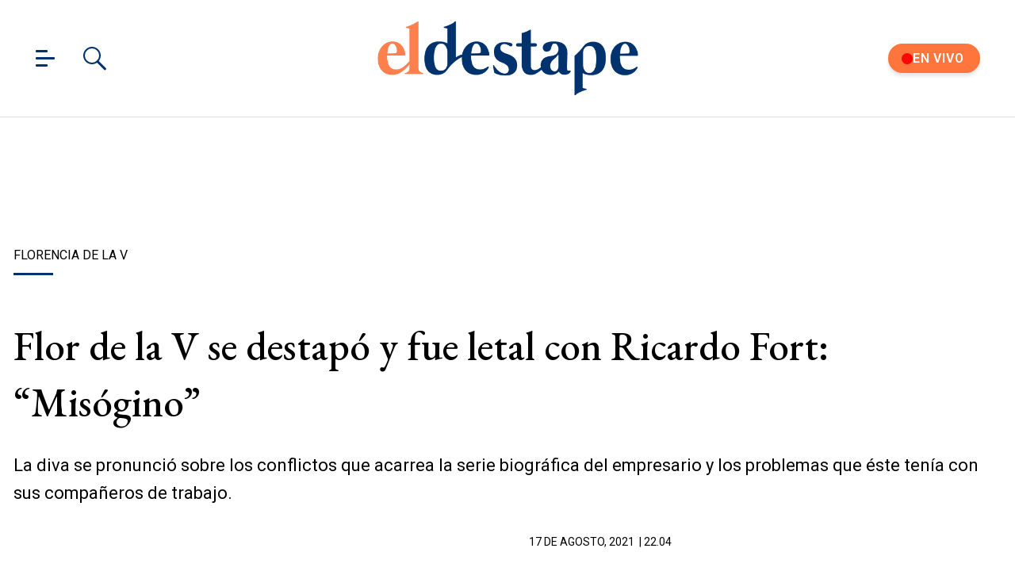

--- FILE ---
content_type: text/html; charset=utf-8
request_url: https://www.eldestapeweb.com/atr/florencia-de-la-v/flor-de-la-v-se-destapo-y-fue-letal-con-ricardo-fort-misogino--20218172240
body_size: 33935
content:
<!DOCTYPE html><html ⚡ lang="es-ar" i-amphtml-layout transformed="self;v=1"><head><meta charset="utf-8"><title>Flor de la V se destapó y fue letal con Ricardo Fort: “Misógino” | El Destape</title><meta name="viewport" content="width=device-width, initial-scale=1, minimum-scale=1, user-scalable=yes"><link rel="preconnect" href="https://fonts.gstatic.com" crossorigin><link rel="dns-prefetch" href="https://fonts.gstatic.com"><link as="script" crossorigin="anonymous" href="https://cdn.ampproject.org/v0.mjs" rel="modulepreload"><meta http-equiv="Content-Type" content="text/html; charset=utf-8"><meta name="description" content="Florencia de la V recordó los problemas que Ricardo Fort tuvo con sus compañeros de trabajo."><meta name="theme-color" content="#00326d"><meta http-equiv="X-UA-Compatible" content="IE=edge"><meta name="robots" content="max-image-preview:large"><meta property="mrf:tags" content="redactor:Lu Frascini"><meta name="author" content="El Destape"><meta name="publisher" content="El Destape"><meta name="distribution" content="global"><meta name="language" content="es"><meta itemprop="genre" content="News"><meta name="rating" content="general"><meta itemprop="author" content="El Destape"><meta itemprop="headline" content="Flor de la V se destapó y fue letal con Ricardo Fort: “Misógino” | El Destape"><meta itemprop="datePublished" content="2021-08-18T01:04:33.400Z"><meta itemprop="dateModified" content="2021-08-18T01:04:33.399Z"><meta itemprop="name" content="Flor de la V se destapó y fue letal con Ricardo Fort: “Misógino” | El Destape"><meta property="og:url" content="https://www.eldestapeweb.com/atr/florencia-de-la-v/flor-de-la-v-se-destapo-y-fue-letal-con-ricardo-fort-misogino--20218172240"><meta property="og:type" content="article"><meta property="og:description" content="Florencia de la V recordó los problemas que Ricardo Fort tuvo con sus compañeros de trabajo."><meta property="og:image" content="https://cdn.eldestapeweb.com/eldestape/082021/1629247264587.jpeg?&cw=600&ch=365"><meta property="og:image:width" content="600"><meta property="og:image:height" content="365"><meta property="og:title" content="“Fue acusado de misógino”: Florencia de la V se hartó y dilapidó a Ricardo Fort con reveladoras declaraciones"><meta name="twitter:description" content="Florencia de la V recordó los problemas que Ricardo Fort tuvo con sus compañeros de trabajo."><meta name="twitter:image" content="https://cdn.eldestapeweb.com/eldestape/082021/1629247264587.jpeg?&cw=600&ch=365"><meta name="twitter:title" content="“Fue acusado de misógino”: Florencia de la V se hartó y dilapidó a Ricardo Fort con reveladoras declaraciones"><meta property="fb:app_id" content="833152983374725"><meta property="fb:pages" content="154165617977336,695067787983047"><meta name="twitter:site" content="@eldestapeweb"><meta name="twitter:card" content="summary_large_image"><meta name="application-name" content="El Destape"><meta name="apple-mobile-web-app-status-bar-style" content="black-translucent"><meta name="msapplication-TileImage" content="https://www.eldestapeweb.com/img/favicons/ms-icon-144x144.png"><meta name="keywords" content="Florencia de la V, Flor de la V, Ricardo Fort, America Tv, atr"><meta property="article:content_tier" content="free"><meta property="article:published_time" content="2021-08-18T01:04:33.400Z"><meta property="article:modified_time" content="2021-08-18T01:04:33.399Z"><meta property="article:opinion" content="false"><meta name="referrer" content="strict-origin-when-cross-origin"><meta name="amp-consent-blocking" content="amp-ad"><style amp-runtime i-amphtml-version="012512221826001">html{overflow-x:hidden!important}html.i-amphtml-fie{height:100%!important;width:100%!important}html:not([amp4ads]),html:not([amp4ads]) body{height:auto!important}html:not([amp4ads]) body{margin:0!important}body{-webkit-text-size-adjust:100%;-moz-text-size-adjust:100%;-ms-text-size-adjust:100%;text-size-adjust:100%}html.i-amphtml-singledoc.i-amphtml-embedded{-ms-touch-action:pan-y pinch-zoom;touch-action:pan-y pinch-zoom}html.i-amphtml-fie>body,html.i-amphtml-singledoc>body{overflow:visible!important}html.i-amphtml-fie:not(.i-amphtml-inabox)>body,html.i-amphtml-singledoc:not(.i-amphtml-inabox)>body{position:relative!important}html.i-amphtml-ios-embed-legacy>body{overflow-x:hidden!important;overflow-y:auto!important;position:absolute!important}html.i-amphtml-ios-embed{overflow-y:auto!important;position:static}#i-amphtml-wrapper{overflow-x:hidden!important;overflow-y:auto!important;position:absolute!important;top:0!important;left:0!important;right:0!important;bottom:0!important;margin:0!important;display:block!important}html.i-amphtml-ios-embed.i-amphtml-ios-overscroll,html.i-amphtml-ios-embed.i-amphtml-ios-overscroll>#i-amphtml-wrapper{-webkit-overflow-scrolling:touch!important}#i-amphtml-wrapper>body{position:relative!important;border-top:1px solid transparent!important}#i-amphtml-wrapper+body{visibility:visible}#i-amphtml-wrapper+body .i-amphtml-lightbox-element,#i-amphtml-wrapper+body[i-amphtml-lightbox]{visibility:hidden}#i-amphtml-wrapper+body[i-amphtml-lightbox] .i-amphtml-lightbox-element{visibility:visible}#i-amphtml-wrapper.i-amphtml-scroll-disabled,.i-amphtml-scroll-disabled{overflow-x:hidden!important;overflow-y:hidden!important}amp-instagram{padding:54px 0px 0px!important;background-color:#fff}amp-iframe iframe{box-sizing:border-box!important}[amp-access][amp-access-hide]{display:none}[subscriptions-dialog],body:not(.i-amphtml-subs-ready) [subscriptions-action],body:not(.i-amphtml-subs-ready) [subscriptions-section]{display:none!important}amp-experiment,amp-live-list>[update]{display:none}amp-list[resizable-children]>.i-amphtml-loading-container.amp-hidden{display:none!important}amp-list [fetch-error],amp-list[load-more] [load-more-button],amp-list[load-more] [load-more-end],amp-list[load-more] [load-more-failed],amp-list[load-more] [load-more-loading]{display:none}amp-list[diffable] div[role=list]{display:block}amp-story-page,amp-story[standalone]{min-height:1px!important;display:block!important;height:100%!important;margin:0!important;padding:0!important;overflow:hidden!important;width:100%!important}amp-story[standalone]{background-color:#000!important;position:relative!important}amp-story-page{background-color:#757575}amp-story .amp-active>div,amp-story .i-amphtml-loader-background{display:none!important}amp-story-page:not(:first-of-type):not([distance]):not([active]){transform:translateY(1000vh)!important}amp-autocomplete{position:relative!important;display:inline-block!important}amp-autocomplete>input,amp-autocomplete>textarea{padding:0.5rem;border:1px solid rgba(0,0,0,.33)}.i-amphtml-autocomplete-results,amp-autocomplete>input,amp-autocomplete>textarea{font-size:1rem;line-height:1.5rem}[amp-fx^=fly-in]{visibility:hidden}amp-script[nodom],amp-script[sandboxed]{position:fixed!important;top:0!important;width:1px!important;height:1px!important;overflow:hidden!important;visibility:hidden}
/*# sourceURL=/css/ampdoc.css*/[hidden]{display:none!important}.i-amphtml-element{display:inline-block}.i-amphtml-blurry-placeholder{transition:opacity 0.3s cubic-bezier(0.0,0.0,0.2,1)!important;pointer-events:none}[layout=nodisplay]:not(.i-amphtml-element){display:none!important}.i-amphtml-layout-fixed,[layout=fixed][width][height]:not(.i-amphtml-layout-fixed){display:inline-block;position:relative}.i-amphtml-layout-responsive,[layout=responsive][width][height]:not(.i-amphtml-layout-responsive),[width][height][heights]:not([layout]):not(.i-amphtml-layout-responsive),[width][height][sizes]:not(img):not([layout]):not(.i-amphtml-layout-responsive){display:block;position:relative}.i-amphtml-layout-intrinsic,[layout=intrinsic][width][height]:not(.i-amphtml-layout-intrinsic){display:inline-block;position:relative;max-width:100%}.i-amphtml-layout-intrinsic .i-amphtml-sizer{max-width:100%}.i-amphtml-intrinsic-sizer{max-width:100%;display:block!important}.i-amphtml-layout-container,.i-amphtml-layout-fixed-height,[layout=container],[layout=fixed-height][height]:not(.i-amphtml-layout-fixed-height){display:block;position:relative}.i-amphtml-layout-fill,.i-amphtml-layout-fill.i-amphtml-notbuilt,[layout=fill]:not(.i-amphtml-layout-fill),body noscript>*{display:block;overflow:hidden!important;position:absolute;top:0;left:0;bottom:0;right:0}body noscript>*{position:absolute!important;width:100%;height:100%;z-index:2}body noscript{display:inline!important}.i-amphtml-layout-flex-item,[layout=flex-item]:not(.i-amphtml-layout-flex-item){display:block;position:relative;-ms-flex:1 1 auto;flex:1 1 auto}.i-amphtml-layout-fluid{position:relative}.i-amphtml-layout-size-defined{overflow:hidden!important}.i-amphtml-layout-awaiting-size{position:absolute!important;top:auto!important;bottom:auto!important}i-amphtml-sizer{display:block!important}@supports (aspect-ratio:1/1){i-amphtml-sizer.i-amphtml-disable-ar{display:none!important}}.i-amphtml-blurry-placeholder,.i-amphtml-fill-content{display:block;height:0;max-height:100%;max-width:100%;min-height:100%;min-width:100%;width:0;margin:auto}.i-amphtml-layout-size-defined .i-amphtml-fill-content{position:absolute;top:0;left:0;bottom:0;right:0}.i-amphtml-replaced-content,.i-amphtml-screen-reader{padding:0!important;border:none!important}.i-amphtml-screen-reader{position:fixed!important;top:0px!important;left:0px!important;width:4px!important;height:4px!important;opacity:0!important;overflow:hidden!important;margin:0!important;display:block!important;visibility:visible!important}.i-amphtml-screen-reader~.i-amphtml-screen-reader{left:8px!important}.i-amphtml-screen-reader~.i-amphtml-screen-reader~.i-amphtml-screen-reader{left:12px!important}.i-amphtml-screen-reader~.i-amphtml-screen-reader~.i-amphtml-screen-reader~.i-amphtml-screen-reader{left:16px!important}.i-amphtml-unresolved{position:relative;overflow:hidden!important}.i-amphtml-select-disabled{-webkit-user-select:none!important;-ms-user-select:none!important;user-select:none!important}.i-amphtml-notbuilt,[layout]:not(.i-amphtml-element),[width][height][heights]:not([layout]):not(.i-amphtml-element),[width][height][sizes]:not(img):not([layout]):not(.i-amphtml-element){position:relative;overflow:hidden!important;color:transparent!important}.i-amphtml-notbuilt:not(.i-amphtml-layout-container)>*,[layout]:not([layout=container]):not(.i-amphtml-element)>*,[width][height][heights]:not([layout]):not(.i-amphtml-element)>*,[width][height][sizes]:not([layout]):not(.i-amphtml-element)>*{display:none}amp-img:not(.i-amphtml-element)[i-amphtml-ssr]>img.i-amphtml-fill-content{display:block}.i-amphtml-notbuilt:not(.i-amphtml-layout-container),[layout]:not([layout=container]):not(.i-amphtml-element),[width][height][heights]:not([layout]):not(.i-amphtml-element),[width][height][sizes]:not(img):not([layout]):not(.i-amphtml-element){color:transparent!important;line-height:0!important}.i-amphtml-ghost{visibility:hidden!important}.i-amphtml-element>[placeholder],[layout]:not(.i-amphtml-element)>[placeholder],[width][height][heights]:not([layout]):not(.i-amphtml-element)>[placeholder],[width][height][sizes]:not([layout]):not(.i-amphtml-element)>[placeholder]{display:block;line-height:normal}.i-amphtml-element>[placeholder].amp-hidden,.i-amphtml-element>[placeholder].hidden{visibility:hidden}.i-amphtml-element:not(.amp-notsupported)>[fallback],.i-amphtml-layout-container>[placeholder].amp-hidden,.i-amphtml-layout-container>[placeholder].hidden{display:none}.i-amphtml-layout-size-defined>[fallback],.i-amphtml-layout-size-defined>[placeholder]{position:absolute!important;top:0!important;left:0!important;right:0!important;bottom:0!important;z-index:1}amp-img[i-amphtml-ssr]:not(.i-amphtml-element)>[placeholder]{z-index:auto}.i-amphtml-notbuilt>[placeholder]{display:block!important}.i-amphtml-hidden-by-media-query{display:none!important}.i-amphtml-element-error{background:red!important;color:#fff!important;position:relative!important}.i-amphtml-element-error:before{content:attr(error-message)}i-amp-scroll-container,i-amphtml-scroll-container{position:absolute;top:0;left:0;right:0;bottom:0;display:block}i-amp-scroll-container.amp-active,i-amphtml-scroll-container.amp-active{overflow:auto;-webkit-overflow-scrolling:touch}.i-amphtml-loading-container{display:block!important;pointer-events:none;z-index:1}.i-amphtml-notbuilt>.i-amphtml-loading-container{display:block!important}.i-amphtml-loading-container.amp-hidden{visibility:hidden}.i-amphtml-element>[overflow]{cursor:pointer;position:relative;z-index:2;visibility:hidden;display:initial;line-height:normal}.i-amphtml-layout-size-defined>[overflow]{position:absolute}.i-amphtml-element>[overflow].amp-visible{visibility:visible}template{display:none!important}.amp-border-box,.amp-border-box *,.amp-border-box :after,.amp-border-box :before{box-sizing:border-box}amp-pixel{display:none!important}amp-analytics,amp-auto-ads,amp-story-auto-ads{position:fixed!important;top:0!important;width:1px!important;height:1px!important;overflow:hidden!important;visibility:hidden}amp-story{visibility:hidden!important}html.i-amphtml-fie>amp-analytics{position:initial!important}[visible-when-invalid]:not(.visible),form [submit-error],form [submit-success],form [submitting]{display:none}amp-accordion{display:block!important}@media (min-width:1px){:where(amp-accordion>section)>:first-child{margin:0;background-color:#efefef;padding-right:20px;border:1px solid #dfdfdf}:where(amp-accordion>section)>:last-child{margin:0}}amp-accordion>section{float:none!important}amp-accordion>section>*{float:none!important;display:block!important;overflow:hidden!important;position:relative!important}amp-accordion,amp-accordion>section{margin:0}amp-accordion:not(.i-amphtml-built)>section>:last-child{display:none!important}amp-accordion:not(.i-amphtml-built)>section[expanded]>:last-child{display:block!important}
/*# sourceURL=/css/ampshared.css*/</style><script async src="https://cdn.ampproject.org/v0.mjs" type="module" crossorigin="anonymous"></script><script async nomodule src="https://cdn.ampproject.org/v0.js"></script><script async custom-element="amp-access" src="https://cdn.ampproject.org/v0/amp-access-0.1.mjs" type="module" crossorigin="anonymous"></script><script async nomodule src="https://cdn.ampproject.org/v0/amp-access-0.1.js" custom-element="amp-access"></script><script async custom-element="amp-ad" src="https://cdn.ampproject.org/v0/amp-ad-0.1.mjs" type="module" crossorigin="anonymous"></script><script async nomodule src="https://cdn.ampproject.org/v0/amp-ad-0.1.js" custom-element="amp-ad"></script><script async src="https://cdn.ampproject.org/v0/amp-analytics-0.1.mjs" custom-element="amp-analytics" type="module" crossorigin="anonymous"></script><script async nomodule src="https://cdn.ampproject.org/v0/amp-analytics-0.1.js" custom-element="amp-analytics"></script><script async src="https://cdn.ampproject.org/v0/amp-bind-0.1.mjs" custom-element="amp-bind" type="module" crossorigin="anonymous"></script><script async nomodule src="https://cdn.ampproject.org/v0/amp-bind-0.1.js" custom-element="amp-bind"></script><script async custom-element="amp-consent" src="https://cdn.ampproject.org/v0/amp-consent-0.1.mjs" type="module" crossorigin="anonymous"></script><script async nomodule src="https://cdn.ampproject.org/v0/amp-consent-0.1.js" custom-element="amp-consent"></script><script async src="https://cdn.ampproject.org/v0/amp-facebook-0.1.mjs" custom-element="amp-facebook" type="module" crossorigin="anonymous"></script><script async nomodule src="https://cdn.ampproject.org/v0/amp-facebook-0.1.js" custom-element="amp-facebook"></script><script async custom-element="amp-facebook-comments" src="https://cdn.ampproject.org/v0/amp-facebook-comments-0.1.mjs" type="module" crossorigin="anonymous"></script><script async nomodule src="https://cdn.ampproject.org/v0/amp-facebook-comments-0.1.js" custom-element="amp-facebook-comments"></script><script async src="https://cdn.ampproject.org/v0/amp-form-0.1.mjs" custom-element="amp-form" type="module" crossorigin="anonymous"></script><script async nomodule src="https://cdn.ampproject.org/v0/amp-form-0.1.js" custom-element="amp-form"></script><script async src="https://cdn.ampproject.org/v0/amp-fx-flying-carpet-0.1.mjs" custom-element="amp-fx-flying-carpet" type="module" crossorigin="anonymous"></script><script async nomodule src="https://cdn.ampproject.org/v0/amp-fx-flying-carpet-0.1.js" custom-element="amp-fx-flying-carpet"></script><script async custom-element="amp-iframe" src="https://cdn.ampproject.org/v0/amp-iframe-0.1.mjs" type="module" crossorigin="anonymous"></script><script async nomodule src="https://cdn.ampproject.org/v0/amp-iframe-0.1.js" custom-element="amp-iframe"></script><script async src="https://cdn.ampproject.org/v0/amp-lightbox-0.1.mjs" custom-element="amp-lightbox" type="module" crossorigin="anonymous"></script><script async nomodule src="https://cdn.ampproject.org/v0/amp-lightbox-0.1.js" custom-element="amp-lightbox"></script><script async src="https://cdn.ampproject.org/v0/amp-mustache-0.2.mjs" custom-template="amp-mustache" type="module" crossorigin="anonymous"></script><script async nomodule src="https://cdn.ampproject.org/v0/amp-mustache-0.2.js" custom-template="amp-mustache"></script><script async src="https://cdn.ampproject.org/v0/amp-sidebar-0.1.mjs" custom-element="amp-sidebar" type="module" crossorigin="anonymous"></script><script async nomodule src="https://cdn.ampproject.org/v0/amp-sidebar-0.1.js" custom-element="amp-sidebar"></script><script async src="https://cdn.ampproject.org/v0/amp-social-share-0.1.mjs" custom-element="amp-social-share" type="module" crossorigin="anonymous"></script><script async nomodule src="https://cdn.ampproject.org/v0/amp-social-share-0.1.js" custom-element="amp-social-share"></script><script async src="https://cdn.ampproject.org/v0/amp-sticky-ad-1.0.mjs" custom-element="amp-sticky-ad" type="module" crossorigin="anonymous"></script><script async nomodule src="https://cdn.ampproject.org/v0/amp-sticky-ad-1.0.js" custom-element="amp-sticky-ad"></script><script async src="https://cdn.ampproject.org/v0/amp-youtube-0.1.mjs" custom-element="amp-youtube" type="module" crossorigin="anonymous"></script><script async nomodule src="https://cdn.ampproject.org/v0/amp-youtube-0.1.js" custom-element="amp-youtube"></script><style data-auto amp-boilerplate>body{-webkit-animation:-amp-start 8s steps(1,end) 0s 1 normal both;-moz-animation:-amp-start 8s steps(1,end) 0s 1 normal both;-ms-animation:-amp-start 8s steps(1,end) 0s 1 normal both;animation:-amp-start 8s steps(1,end) 0s 1 normal both}@-webkit-keyframes -amp-start{from{visibility:hidden}to{visibility:visible}}@-moz-keyframes -amp-start{from{visibility:hidden}to{visibility:visible}}@-ms-keyframes -amp-start{from{visibility:hidden}to{visibility:visible}}@-o-keyframes -amp-start{from{visibility:hidden}to{visibility:visible}}@keyframes -amp-start{from{visibility:hidden}to{visibility:visible}}</style><noscript data-auto><style data-auto amp-boilerplate>body{-webkit-animation:none;-moz-animation:none;-ms-animation:none;animation:none}</style></noscript><link rel="shortcut icon" href="https://www.eldestapeweb.com/img/favicons/favicon.ico"><link rel="icon" type="image/png" sizes="192x192" href="https://www.eldestapeweb.com/img/favicons/android-icon-192x192.png"><link rel="icon" type="image/png" sizes="32x32" href="https://www.eldestapeweb.com/img/favicons/favicon-32x32.png"><link rel="icon" type="image/png" sizes="96x96" href="https://www.eldestapeweb.com/img/favicons/favicon-96x96.png"><link rel="icon" type="image/png" sizes="16x16" href="https://www.eldestapeweb.com/img/favicons/favicon-16x16.png"><link href="https://fonts.googleapis.com/css2?family=EB+Garamond:wght@500&family=Roboto:wght@300..900&display=swap" rel="stylesheet"><link rel="canonical" href="https://www.eldestapeweb.com/atr/florencia-de-la-v/flor-de-la-v-se-destapo-y-fue-letal-con-ricardo-fort-misogino--20218172240"><link rel="amphtml" href="https://www.eldestapeweb.com/atr/florencia-de-la-v/flor-de-la-v-se-destapo-y-fue-letal-con-ricardo-fort-misogino--20218172240"><script type="application/ld+json">{"@context":"https://schema.org","@type":"NewsArticle","mainEntityOfPage":"https://www.eldestapeweb.com/atr/florencia-de-la-v/flor-de-la-v-se-destapo-y-fue-letal-con-ricardo-fort-misogino--20218172240","name":"","genre":"News","datePublished":"2021-08-18T01:04:33.400Z","dateModified":"2021-08-18T01:04:33.399Z","keywords":"Florencia de la V, Flor de la V, Ricardo Fort, America Tv, atr","author":{"@type":"Organization","name":"El Destape","url":"https://www.eldestapeweb.com","sameAs":"https://es.wikipedia.org/wiki/El_Destape_Web","logo":{"@type":"ImageObject","url":"https://www.eldestapeweb.com/img/logo-amp-js4.png","width":600,"height":173}},"headline":"Flor de la V se destapó y fue letal con Ricardo Fort: “Misógino”","alternativeHeadline":"Flor de la V se destapó y fue letal con Ricardo Fort: “Misógino”","description":"La diva se pronunci\u0026amp;oacute; sobre los conflictos que acarrea la serie biogr\u0026amp;aacute;fica del empresario y los problemas que \u0026amp;eacute;ste ten\u0026amp;iacute;a con sus compa\u0026amp;ntilde;eros de trabajo.","publisher":{"@type":"NewsMediaOrganization","name":"El Destape","url":"https://www.eldestapeweb.com","sameAs":["https://www.youtube.com/channel/UC5wAqJ9NF0fpGH9dVf3h6HA","https://www.facebook.com/ElDestapeWeb","https://www.instagram.com/eldestapeweb/","https://x.com/eldestapeweb","https://open.spotify.com/show/0TT2vDVtzV1EOWwlzRI3Z8","https://t.me/eldestapeweb","https://www.tiktok.com/@eldestape","https://api.whatsapp.com/send?phone=5491123402423\u0026text=Hola!%20Me%20gustar%C3%ADa%20recibir%20noticias%20de%20El%20Destape.","https://es.wikipedia.org/wiki/El_Destape_Web"],"logo":{"@type":"ImageObject","url":"https://www.eldestapeweb.com/img/logo-amp-js4.png","width":600,"height":173}},"articleSection":"#ATR","thumbnailUrl ":"https://cdn.eldestapeweb.com/eldestape/082021/1629247264587.jpeg?cw=1500\u0026ch=843","image":[{"@type":"ImageObject","url":"https://cdn.eldestapeweb.com/eldestape/082021/1629247264587.webp?cw=720\u0026ch=720\u0026extw=jpeg","width":720,"height":720},{"@type":"ImageObject","url":"https://cdn.eldestapeweb.com/eldestape/082021/1629247264587.webp?cw=720\u0026ch=540\u0026extw=jpeg","width":720,"height":540},{"@type":"ImageObject","url":"https://cdn.eldestapeweb.com/eldestape/082021/1629247264587.webp?cw=720\u0026ch=405\u0026extw=jpeg","width":720,"height":405},{"@type":"ImageObject","url":"https://cdn.eldestapeweb.com/eldestape/082021/1629247264587.webp?cw=1200\u0026ch=675\u0026extw=jpeg","width":1200,"height":675}]}</script><link rel="apple-touch-icon" sizes="57x57" href="https://www.eldestapeweb.com/img/favicons/apple-icon-57x57.png"><link rel="apple-touch-icon" sizes="60x60" href="https://www.eldestapeweb.com/img/favicons/apple-icon-60x60.png"><link rel="apple-touch-icon" sizes="72x72" href="https://www.eldestapeweb.com/img/favicons/apple-icon-72x72.png"><link rel="apple-touch-icon" sizes="76x76" href="https://www.eldestapeweb.com/img/favicons/apple-icon-76x76.png"><link rel="apple-touch-icon" sizes="114x114" href="https://www.eldestapeweb.com/img/favicons/apple-icon-114x114.png"><link rel="apple-touch-icon" sizes="120x120" href="https://www.eldestapeweb.com/img/favicons/apple-icon-120x120.png"><link rel="apple-touch-icon" sizes="144x144" href="https://www.eldestapeweb.com/img/favicons/apple-icon-144x144.png"><link rel="apple-touch-icon" sizes="152x152" href="https://www.eldestapeweb.com/img/favicons/apple-icon-152x152.png"><link rel="apple-touch-icon" sizes="180x180" href="https://www.eldestapeweb.com/img/favicons/apple-icon-180x180.png"><link rel="manifest" href="https://www.eldestapeweb.com/img/favicons/manifest.json"><script id="amp-access" type="application/json">[{"namespace":"ElDestape","authorization":"https://www.eldestapeweb.com/suscripcion/authorization?nota_id=611c543275f68700168d9e8e\u0026nota_tipo=\u0026fecha=1629248640000\u0026reader_id=READER_ID\u0026url=SOURCE_URL\u0026referer=DOCUMENT_REFERRER\u0026_=RANDOM","noPingback":"true","login":{"signIn":"https://www.eldestapeweb.com/login?reader_id=READER_ID\u0026url=SOURCE_URL\u0026_=RANDOM","signSubs":"https://www.eldestapeweb.com/login?fromSubs=true\u0026reader_id=READER_ID\u0026url=SOURCE_URL\u0026_=RANDOM","subscribe":"https://www.eldestapeweb.com/login?reader_id=READER_ID\u0026url=SOURCE_URL\u0026_=RANDOM","signOut":"https://www.eldestapeweb.com/login?reader_id=READER_ID\u0026_=RANDOM","mi-cuenta":"https://www.eldestapeweb.com/suscripcion/cuenta?reader_id=READER_ID\u0026_=RANDOM"},"authorizationFallbackResponse":{"loggedIn":false,"clientName":false}}]</script><style amp-custom>abbr,address,article,aside,audio,b,blockquote,body,caption,cite,code,dd,del,dfn,div,dl,dt,em,fieldset,figure,footer,form,h1,h2,h3,h4,h5,h6,header,html,i,iframe,img,ins,kbd,label,legend,li,main,mark,menu,nav,object,ol,p,pre,q,samp,section,small,span,strong,sub,sup,table,tbody,td,tfoot,th,thead,time,tr,ul,var,video{margin:0;padding:0;border:0;outline:0;font-size:100%;vertical-align:baseline;background:transparent}article,aside,details,figcaption,figure,footer,header,main,menu,nav,section,summary{display:block}*,:after,:before{-webkit-box-sizing:border-box;-moz-box-sizing:border-box;-ms-box-sizing:border-box;-o-box-sizing:border-box;box-sizing:border-box}img{max-width:100%;border-width:0;vertical-align:middle;-ms-interpolation-mode:bicubic}.btn--brand{line-height:2}.btn--brand,.btn--brand:hover,.btn--brand:visited{color:#00326d}a{text-decoration:none}a,a:hover,a:visited{color:color-brand(color-brand)}a:hover{text-decoration:underline}a:focus{outline:thin dotted;color:color-brand(color-brand)}a:active,a:hover{outline:0}.dropdown{display:inline-block;position:relative}.dropdown .dd-button{display:inline-block;border:1px solid grey;border-radius:4px;padding:10px 30px 10px 20px;background-color:#fff;cursor:pointer;white-space:nowrap}.dropdown .dd-input{display:none}.dropdown .dd-menu{position:absolute;top:100%;border:1px solid #ccc;border-radius:4px;padding:0;margin:2px 0 0;box-shadow:0 0 6px 0 rgba(0,0,0,.1);background-color:#fff;list-style-type:none}.dropdown .dd-menu li{padding:10px;cursor:pointer;white-space:nowrap}.dropdown .dd-menu li:hover{background-color:#f6f6f6}.dropdown .dd-menu li a{display:block;margin:-10px -20px;padding:10px 20px}.dropdown .dd-menu li.divider{padding:0;border-bottom:1px solid #ccc}.dropdown.dd-top .dd-menu{bottom:100%;top:auto}.dropdown.dd-right .dd-menu{right:0}.chevron:before{content:"";display:inline-block;height:10px;left:2px;position:relative;top:5px;transform:rotate(-45deg);vertical-align:top;width:10px;border-color:#000;border-style:solid;border-width:2px 2px 0 0}.chevron.right:before{left:0;transform:rotate(45deg)}.chevron.left:before{left:4px;transform:rotate(-135deg)}.chevron.bottom:before{top:0;transform:rotate(135deg)}.dropdown_list{position:relative;display:inline-block}.dropdown_list:hover .dropdown-content{display:block}.dropdown_list .dropbtn{background-color:#4caf50;color:#fff;padding:16px;font-size:16px;border:0}.dropdown_list .dropbtn:focus,.dropdown_list .dropbtn:hover{background-color:#3e8e41}.dropdown_list .dropdown-content{display:none;position:absolute;background-color:#f1f1f1;min-width:160px;box-shadow:0 8px 16px 0 rgba(0,0,0,.2);z-index:1}.dropdown_list .dropdown-content a{color:#000;padding:12px 16px;text-decoration:none;display:block}.dropdown_list .dropdown-content a:hover{background-color:#ddd}.dropdown_list_btn{position:relative;display:inline-block}.dropdown_list_btn .dropbtn{background-color:#4caf50;color:#fff;padding:16px;font-size:16px;border:0;cursor:pointer}.dropdown_list_btn .dropbtn:focus,.dropdown_list_btn .dropbtn:hover{background-color:#3e8e41}.dropdown_list_btn .dropdown-content{display:none;position:absolute;background-color:#f1f1f1;min-width:160px;box-shadow:0 8px 16px 0 rgba(0,0,0,.2);z-index:1}.dropdown_list_btn .dropdown-content a{color:#000;padding:12px 16px;text-decoration:none;display:block}.dropdown_list_btn .dropdown-content a:hover{background-color:#ddd}.dropup_list_btn{position:relative;display:inline-block}.dropup_list_btn .dropbtn{background-color:#4caf50;color:#fff;padding:16px;font-size:16px;border:0;cursor:pointer}.dropup_list_btn .dropbtn:focus,.dropup_list_btn .dropbtn:hover{background-color:#3e8e41}.dropup_list_btn .dropup-content{display:none;position:absolute;background-color:#f1f1f1;min-width:160px;box-shadow:0 8px 16px 0 rgba(0,0,0,.2);z-index:1;bottom:50px}.dropup_list_btn .dropup-content a{color:#000;padding:12px 16px;text-decoration:none;display:block}.dropup_list_btn .dropup-content a:hover{background-color:#ddd}.hamburger{padding:0 15px;display:inline-block;cursor:pointer;transition-property:opacity,filter;transition-duration:.15s;transition-timing-function:linear;font:inherit;color:inherit;text-transform:none;background-color:transparent;border:0;margin:0;overflow:visible}.hamburger-box{width:15px;height:21px;display:inline-block;position:relative}.hamburger-box:hover{opacity:.7}.hamburger-inner{display:block;top:50%;margin-top:-1.5px}.hamburger-inner,.hamburger-inner:after,.hamburger-inner:before{width:15px;height:3px;background-color:#00326d;border-radius:4px;position:absolute;transition-property:transform;transition-duration:.15s;transition-timing-function:ease}.hamburger-inner:after,.hamburger-inner:before{content:"";display:block}.hamburger-inner:before{top:-9px;width:24px}.hamburger-inner:after{bottom:-9px}.hamburger--slider .hamburger-inner{top:1.5px}.hamburger--slider .hamburger-inner:before{top:9px;transition-property:transform,opacity;transition-timing-function:ease;transition-duration:.15s}.hamburger--slider .hamburger-inner:after{top:18px}.hamburger--slider.is-active .hamburger-inner{transform:translate3d(0,9px,0) rotate(45deg)}.hamburger--slider.is-active .hamburger-inner:before{transform:rotate(-45deg) translate3d(-2.1428571429px,-6px,0);opacity:0}.hamburger--slider.is-active .hamburger-inner:after{transform:translate3d(0,-18px,0) rotate(-90deg)}*{box-sizing:border-box}.grid{position:relative;display:-webkit-flex;align-items:flex-start;display:flex;-webkit-backface-visibility:hidden;backface-visibility:hidden;-webkit-flex-flow:row wrap;flex-flow:row wrap;width:100%}.nowrap{-webkit-flex-wrap:nowrap;flex-wrap:nowrap}.wrap-reverse{-webkit-flex-wrap:wrap-reverse;flex-wrap:wrap-reverse}.justify-start{-webkit-justify-content:flex-start;justify-content:flex-start}.justify-end{-webkit-justify-content:flex-end;justify-content:flex-end}.justify-center{-webkit-justify-content:center;justify-content:center}.justify-space{-webkit-justify-content:space-between;justify-content:space-between}.justify-around{-webkit-justify-content:space-around;justify-content:space-around}.reverse{-webkit-flex-direction:row-reverse;flex-direction:row-reverse}.vertical{-webkit-flex-direction:column;flex-direction:column}.vertical,.vertical.reverse{-webkit-flex-wrap:nowrap;flex-wrap:nowrap}.vertical.reverse{-webkit-flex-direction:column-reverse;flex-direction:column-reverse}.align-top{-webkit-align-items:flex-start;align-items:flex-start;-webkit-align-self:flex-start;align-self:flex-start}.align-bottom{-webkit-align-items:flex-end;align-items:flex-end;-webkit-align-self:flex-end;align-self:flex-end}.align-center{-webkit-align-items:center;align-items:center;-webkit-align-self:center;align-self:center}.align-baseline{-webkit-align-items:baseline;align-items:baseline}.align-stretch{-webkit-align-items:stretch;align-items:stretch}[class*=" item"],[class^=item]{display:block;flex-basis:0;flex-shrink:0;flex-grow:1;align-items:flex-start;min-height:0;min-width:0;padding-left:12px;padding-right:12px}@media(min-width:850px){[class*=" item"],[class^=item]{padding:12px}}.item.grid{display:block;width:100%;flex-basis:100%;padding:0;margin:0}@media(min-width:850px){.item.grid{flex-basis:0;display:flex}}.item.is-narrow{flex-basis:100%}@media(min-width:850px){.item.is-narrow{flex:none}}.item.clear{margin:0;padding:0}.item.is-1{flex-basis:100%}@media(min-width:850px){.item.is-1{flex:0 0 8.3333333333%}}.item.is-2{flex-basis:100%}@media(min-width:850px){.item.is-2{flex:0 0 16.6666666667%}}.item.is-3{flex-basis:100%}@media(min-width:850px){.item.is-3{flex:0 0 25%}}.item.is-4{flex-basis:100%}@media(min-width:850px){.item.is-4{flex:0 0 33.3333333333%}}.item.is-5{flex-basis:100%}@media(min-width:850px){.item.is-5{flex:0 0 41.6666666667%}}.item.is-6{flex-basis:100%}@media(min-width:850px){.item.is-6{flex:0 0 50%}}.item.is-7{flex-basis:100%}@media(min-width:850px){.item.is-7{flex:0 0 58.3333333333%}}.item.is-8{flex-basis:100%}@media(min-width:850px){.item.is-8{flex:0 0 66.6666666667%}}.item.is-9{flex-basis:100%}@media(min-width:850px){.item.is-9{flex:0 0 75%}}.item.is-10{flex-basis:100%}@media(min-width:850px){.item.is-10{flex:0 0 83.3333333333%}}.item.is-11{flex-basis:100%}@media(min-width:850px){.item.is-11{flex:0 0 91.6666666667%}}.item.is-12{flex-basis:100%}@media(min-width:850px){.item.is-12{flex:0 0 100%}}.has-margin-top-0{margin-top:0}.has-padding-top-0{padding-top:0}.has-margin-left-0{margin-left:0}.has-padding-left-0{padding-left:0}.has-margin-bottom-0{margin-bottom:0}.has-padding-bottom-0{padding-bottom:0}.has-margin-right-0{margin-right:0}.has-padding-right-0{padding-right:0}html{background:#fff;font-size:16;-webkit-overflow-scrolling:touch;-webkit-tap-highlight-color:transparent;-webkit-text-size-adjust:100%;-ms-text-size-adjust:100%}body{margin:0;padding:0;width:100%;background-color:transparent;font-family:Arial,Helvetica,sans-serif;line-height:1.5;color:#4d4d4d}a{color:#000}a,button{outline:0}a:active,a:focus,a:hover,button:active,button:focus,button:hover{text-decoration:none}ul{padding:0;list-style:none}.icon{display:inline-block;stroke-width:0;stroke:currentColor;fill:currentColor;vertical-align:middle}.img--circle{border-radius:100%}.center{display:flex;justify-content:center;align-items:center}.container{overflow:hidden;flex-grow:1;margin:0 auto;position:relative;width:100%}@media(min-width:850px){.container{max-width:1270px}}amp-img.contain img{object-fit:contain}.titulo_divider{font-size:1.5rem;margin:15px 0;text-align:center;color:#000}@media(min-width:992px){.titulo_divider{font-size:1.875rem}}.titulo_divider .divider{margin:5px auto 0}.subtitulo_divider,.titulo_divider .divider{width:50px;height:3px;background-color:#00326d}.subtitulo_divider{margin:10px 0 0}[class*=" item"],[class^=item]{padding-left:20px;padding-right:20px}@media(min-width:992px){[class*=" item"],[class^=item]{padding:12px}}.no_padding{padding-left:0;padding-right:0}.video-wrapper{position:relative;padding-bottom:56.25%;height:0;overflow:hidden;clear:left;width:100%}.cont_mediakit{max-width:100%;margin:auto;padding:10px 0}.cont_mediakit .mediakit{display:flex;flex-wrap:wrap;align-items:center;justify-content:center;flex-direction:column}.cont_mediakit .mediakit p{font-size:1.125rem;width:100%;text-align:center}.cont_mediakit .mediakit p span{font-size:1rem}.cont_mediakit .mediakit.ocupado{border:1px dashed red}.cont_mediakit .mediakit.ocupado p{color:red}.cont_mediakit .mediakit.libre{border:1px dashed green}.cont_mediakit .mediakit.libre p{color:green}.aux_header{height:50px}@media(min-width:850px){.aux_header{height:148px}}.cont-btn-envivo{display:flex;justify-content:flex-end;padding-right:5px}@media(min-width:375px){.cont-btn-envivo{padding-right:19px}}.cont-btn-envivo .btn-envivo{display:flex;justify-content:center;align-items:center;column-gap:9px;background-color:#ff753c;border-radius:30px;padding:5.5px 9px 5.5px 5.5px;box-shadow:0 4px 4px rgba(0,0,0,.1)}.cont-btn-envivo .btn-destape{max-width:41px}.cont-btn-envivo .text{white-space:nowrap;color:#fff;font-weight:600;font-size:10px;font-family:Roboto}@media(min-width:375px){.cont-btn-envivo .text{font-size:12px}}.cont-btn-envivo .dot{width:14px;height:14px;background:rgba(254,1,1,.43);border-radius:50%;display:flex;justify-content:center;align-items:center}.cont-btn-envivo .dot .dot-in-dot{width:14px;height:14px;background:#ff0707;border-radius:50%;animation:myAnim 1s ease 0s infinite normal forwards}.cont_header{display:flex;justify-content:space-between;max-width:1440px;margin:auto}.cont_header,.cont_header .grid{align-items:center;height:100%}.cont_header .grid .item:nth-child(2){flex-basis:80px}.cont_header .grid .menu_seach{display:flex;align-items:center}.cont_header .grid .hamburger{line-height:0;display:inline-block}@media(min-width:1024px){.cont_header .grid .hamburger{padding-left:44.5px}}.cont_header .grid .cont_search{position:relative;display:none;height:30px;width:100%;max-width:255px;min-width:190px;margin-left:30px}@media(min-width:768px){.cont_header .grid .cont_search{margin-left:7px}}@media(min-width:1024px){.cont_header .grid .cont_search{margin-left:30px}}.cont_header .grid .cont_search .search{position:absolute;width:100%}.cont_header .grid .cont_search .search__border,.cont_header .grid .cont_search .search__border_nav{position:absolute;top:0;left:0;width:22px;height:22px;border:2px solid #00326d;border-radius:10rem}.cont_header .grid .cont_search #trigger1:checked~.search__border_nav,.cont_header .grid .cont_search #trigger:checked~.search__border{transition:width .4s .2s;width:100%;height:30px}.cont_header .grid .cont_search #trigger1:checked~.search__border_nav:after,.cont_header .grid .cont_search #trigger:checked~.search__border:after{width:0;transition:width .2s cubic-bezier(.42,-.7,.62,1.25)}.cont_header .grid .cont_search .search__border:after,.cont_header .grid .cont_search .search__border_nav:after{content:"";position:absolute;bottom:-33px;right:-31px;width:16px;height:3px;background:#00326d;border-radius:2px;-webkit-transform-origin:100% 50%;transform-origin:100% 50%;-webkit-transform:rotate(225deg) translateX(3rem);transform:rotate(225deg) translateX(3rem);transition:width .2s .8s}.cont_header .grid .cont_search .search__input,.cont_header .grid .cont_search .search__input_nav{position:relative;height:30px;padding:6px 35px 1px 11px;background:transparent;outline:0;border:0;font-size:1rem;line-height:1rem;color:#000;z-index:-1;opacity:0;transition:opacity .2s}.cont_header .grid .cont_search .search__input:focus,.cont_header .grid .cont_search .search__input_nav:focus{border-color:inherit;-webkit-box-shadow:none;box-shadow:none}.cont_header .grid .cont_search #trigger1:checked~.search__input_nav,.cont_header .grid .cont_search #trigger:checked~.search__input{opacity:1;z-index:1;transition:opacity .2s .6s}.cont_header .grid .cont_search .search__checkbox,.cont_header .grid .cont_search .search__checkbox_nav{position:absolute;top:-9999px;left:-9999px;opacity:0;z-index:-10}.cont_header .grid .cont_search .search__label-init,.cont_header .grid .cont_search .search__label-init_nav{z-index:2;position:absolute;top:0;left:0;width:30px;height:30px;cursor:pointer}.cont_header .grid .cont_search #trigger1:checked~.search__label-init_nav,.cont_header .grid .cont_search #trigger:checked~.search__label-init{-webkit-transform:scale(0);transform:scale(0)}.cont_header .grid .cont_search .search__label-active,.cont_header .grid .cont_search .search__label-active_nav{z-index:3;position:absolute;top:0;right:5px;width:30px;height:30px;cursor:pointer;-webkit-transform:scale(0);transform:scale(0)}.cont_header .grid .cont_search #trigger1:checked~.search__label-active_nav,.cont_header .grid .cont_search #trigger:checked~.search__label-active{transition:transform 0 .6s;-webkit-transform:scale(1);transform:scale(1)}.cont_header .grid .cont_search .search__close,.cont_header .grid .cont_search .search__close_nav{position:absolute;top:0;right:5px;width:23px;height:23px;cursor:pointer;z-index:-1}.cont_header .grid .cont_search #trigger1:checked~.search__close_nav,.cont_header .grid .cont_search #trigger:checked~.search__close{z-index:1}.cont_header .grid .cont_search #trigger1:checked~.search__close_nav:before,.cont_header .grid .cont_search #trigger:checked~.search__close:before{-webkit-transform:rotate(-45deg);transform:rotate(-45deg);opacity:1;transition:opacity .1s .6s,-webkit-transform .2s cubic-bezier(.73,.14,.4,1.58) .6s;transition:transform .2s cubic-bezier(.73,.14,.4,1.58) .6s,opacity .1s .6s;transition:transform .2s cubic-bezier(.73,.14,.4,1.58) .6s,opacity .1s .6s,-webkit-transform .2s cubic-bezier(.73,.14,.4,1.58) .6s}.cont_header .grid .cont_search #trigger1:checked~.search__close_nav:after,.cont_header .grid .cont_search #trigger:checked~.search__close:after{-webkit-transform:rotate(45deg);transform:rotate(45deg);opacity:1;transition:opacity .1s .8s,-webkit-transform .2s cubic-bezier(.73,.14,.4,1.58) .8s;transition:transform .2s cubic-bezier(.73,.14,.4,1.58) .8s,opacity .1s .8s;transition:transform .2s cubic-bezier(.73,.14,.4,1.58) .8s,opacity .1s .8s,-webkit-transform .2s cubic-bezier(.73,.14,.4,1.58) .8s}.cont_header .grid .cont_search .search__close:after,.cont_header .grid .cont_search .search__close:before,.cont_header .grid .cont_search .search__close_nav:after,.cont_header .grid .cont_search .search__close_nav:before{content:"";position:absolute;top:14px;left:0;width:100%;height:3px;background:#00326d;border-radius:5px;opacity:0}.cont_header .grid .cont_search .search__close:before,.cont_header .grid .cont_search .search__close_nav:before{-webkit-transform:rotate(-45deg) translateX(2rem);transform:rotate(-45deg) translateX(2rem);transition:opacity .1s .1s,-webkit-transform .2s;transition:transform .2s,opacity .1s .1s;transition:transform .2s,opacity .1s .1s,-webkit-transform .2s}.cont_header .grid .cont_search .search__close:after,.cont_header .grid .cont_search .search__close_nav:after{-webkit-transform:rotate(45deg) translateX(2rem);transform:rotate(45deg) translateX(2rem);transition:opacity .1s .3s,-webkit-transform .2s .2s;transition:transform .2s .2s,opacity .1s .3s;transition:transform .2s .2s,opacity .1s .3s,-webkit-transform .2s .2s}.cont_header .grid .cont-logo{width:136px;margin:auto;text-align:center}@media(min-width:768px){.cont_header .grid .cont-logo{width:211px}}@media(min-width:850px){.cont_header .grid .cont-logo{width:329px}}.cont_header .grid .cont-logo .radio_on img{height:50px}@media(min-width:1024px){.cont_header .grid .cont-logo .radio_on img{height:100px}}.header{height:86px;position:fixed;width:100%;top:0;z-index:909;border-bottom:1px solid rgba(0,0,0,.1294117647);background-color:#fff}@media(min-width:768px){.header{position:fixed;width:100%;height:148px;-webkit-transition:all .4s ease;transition:all .4s ease}.header .cont_header .grid{z-index:1}.header .cont_header .grid .item:nth-child(2){flex-basis:0}.header .cont_header .grid .logo img{height:60px}}@media(min-width:768px) and (min-width:1024px){.header .cont_header .grid .logo img{height:94px}}@media(min-width:768px){.cont_header .grid .cont_search{display:inline-block}.cont_header .grid .cont-btn-envivo{padding-right:15px}}@media(min-width:768px) and (min-width:1024px){.cont_header .grid .cont-btn-envivo{padding-right:44.5px}}@media(min-width:768px){.cont_header .grid .cont-btn-envivo .btn-envivo{column-gap:9px;padding:6.5px 20px 6.5px 17px}.cont_header .grid .cont-btn-envivo .btn-destape{max-width:68px}.cont_header .grid .cont-btn-envivo .text{font-size:16px;letter-spacing:.05em}.cont_header .grid .cont-btn-envivo .dot,.cont_header .grid .cont-btn-envivo .dot .dot-in-dot{width:28.5;height:28.5}}.footer .texto{margin:0 auto}.footer .texto p{text-align:center;font-family:Roboto,Arial,Helvetica,sans-serif}.footer .texto p a,.footer .texto p span{display:block}.footer .texto p a{font-family:Roboto,Arial,Helvetica,sans-serif;font-size:.75rem;color:#474747}.footer .mustang{margin:25px auto auto;padding:20px 15px;width:100%;background-color:#00326d;text-align:center}@media(min-width:1024px){.footer .mustang{margin:50px auto auto;padding:15px}}.footer .mustang a{font-size:.875rem;color:#fff}.footer .mustang svg{position:relative;top:3px;right:4px}@media(min-width:850px){.footer .container .texto p{text-align:left}.footer .container .texto p a,.footer .container .texto p span{display:inline-block}.footer .container .mustang{float:right}.footer .container .mustang p{margin-top:0}}.hidden_publicidad,.hidden_publicidad_footer_sticky{display:none}.publicidad_footer_sticky{position:fixed;display:flex;justify-content:center;z-index:900;width:100%;bottom:0}.publicidad_footer_sticky .cont_sticky{display:inline-block;position:relative}.publicidad_footer_sticky .cont_sticky .close_sticky{width:24px;height:24px;position:absolute;top:0;right:0;cursor:pointer;z-index:1}.publicidad_footer_sticky .cont_sticky .contenedor__publicidad{margin:0}.contenedor__publicidad{margin:1rem auto;overflow:hidden}.contenedor__publicidad .publicidad{text-align:center}.contenedor__publicidad .publicidad *{margin:auto}.contenedor__publicidad .view_mobile{width:100%}.play-youtube{width:40px;height:28px;top:50%;left:50%;transform:translate(-50%,-50%);background:#212121;border-radius:50%/10%;color:#fff;font-size:2em;padding:0;position:relative;text-align:center;text-indent:.1em;transition:all .15s ease-out;margin:0;position:absolute;z-index:1;display:flex;justify-content:center;align-items:center;cursor:pointer}.play-youtube.big{width:70px;height:50px}.play-youtube.m_red,.play-youtube.m_red:hover,.play-youtube:hover{background:red}.play-youtube:before{background:inherit;border-radius:5%/50%;bottom:9%;content:"";left:-5%;position:absolute;right:-5%;top:9%}.play-youtube .triangle-right{width:25%;height:auto;z-index:80;position:relative;height:30%}@media(min-width:992px){.play-youtube{width:70px;height:50px}}.videoenvivo.contenedor{overflow:initial;background:#020e1e;color:#fff;position:fixed;width:90%;padding:0;bottom:inherit;left:5%;margin:0 auto;z-index:99999;display:flex;flex-direction:column-reverse}.videoenvivo.contenedor .titulo{display:flex;flex-direction:column;background:#020e1e;justify-content:flex-start;align-items:flex-start;padding:0 0 0 10px;position:relative}.videoenvivo.contenedor .titulo p{display:block;margin:0;font-family:EB Garamond,Arial,Helvetica,sans-serif;font-size:15px;line-height:1.2;font-weight:400;display:-webkit-box;-webkit-line-clamp:2;-webkit-box-orient:vertical;overflow:hidden}.videoenvivo.contenedor .titulo span{font-family:Roboto;font-size:11px;margin:10px 10px 10px 0;width:auto;font-weight:700;letter-spacing:2px;display:inline-block;vertical-align:middle;line-height:normal}.videoenvivo.contenedor .titulo .barra{display:none;margin:10px 0;background:grey;height:44px;width:2px}.videoenvivo.contenedor .titulo .close{position:absolute;cursor:pointer;bottom:0;right:0;padding:14px 10px;height:0}.videoenvivo.contenedor .titulo .close:after{content:"x";line-height:0;font-size:25px;display:block;height:0;font-family:Roboto;color:grey}.videoenvivo.contenedor .titulo button{border:0;font-size:11px;z-index:333;font-weight:700;line-height:1;margin:0;font-family:Roboto;letter-spacing:2px;cursor:pointer;position:absolute;background:0;color:grey;right:0;top:0;padding:5px}.videoenvivo.contenedor .titulo button:before{content:"- Minimizar"}.videoenvivo.contenedor.minimizado{width:100%;left:0;right:0;z-index:1710;flex-direction:row-reverse;top:120px;align-items:flex-start;height:103px;position:fixed;bottom:auto;max-width:1250px;margin:0 auto}.videoenvivo.contenedor.minimizado figure.video-wrapper{width:50%;padding:0;height:102px;margin:0}.videoenvivo.contenedor.minimizado .titulo{width:50%;height:100%;position:relative}.videoenvivo.contenedor.minimizado .titulo button{top:auto;color:grey;right:0;bottom:0}.videoenvivo.contenedor.minimizado .titulo .close{bottom:auto;top:0}.videoenvivo.contenedor.minimizado .titulo button:before{content:"+ Abrir"}.player-header{display:none;max-height:100px;overflow:hidden;margin-left:55px}amp-sidebar{max-width:100%}.sidebar__close{padding:0 15px 9px}@media(min-width:1024px){.sidebar__close{padding-left:44.5px}}.sidebar{width:100%;background-color:#00326d}.sidebar .cont_opciones{display:flex;height:86px;z-index:999;justify-content:space-between;align-items:center}.sidebar .cont_opciones .btn-destape{padding:0 15px 9px 0}.sidebar .cont_opciones .btn-destape amp-img{width:36px}.sidebar__c{position:relative;z-index:900;left:0;top:0;height:100%;background-color:#00326d;margin:0;padding-top:47px}@media(min-width:1024px){.sidebar__c{max-height:430px}}.sidebar__c .cont-user{color:#fff;max-width:355px;margin:auto;padding-left:5px}.sidebar__c .cont-user .perfil{font-weight:800;font-size:18px;color:#fff;font-family:Roboto;display:flex;justify-content:start;align-items:center;padding-bottom:20px}.sidebar__c .cont-user .img-user{color:#ff753c;background-color:#fff;border-radius:50px;padding:12px;line-height:12px}.sidebar__c .cont-user .name-user{padding-left:23px}.sidebar__c .cont-user .menu-user{padding-left:0;color:#fff;display:flex;flex-direction:column;align-items:flex-start;list-style:none}.sidebar__c .cont-user .lista-user{padding-bottom:20px}.sidebar__c .cont-user .lista-user a{font-weight:800;font-family:Roboto;font-size:18px;color:#fff}.sidebar__c .cont-user .lista-user .logout-icon{display:flex;align-items:center}.sidebar__c .cont-user .lista-user .logout-icon img{padding-right:17px}.sidebar__c .cont-botones{display:flex;flex-direction:column;justify-content:center;align-items:center;row-gap:19px;padding-bottom:19px}.sidebar__c .cont-botones .cont-btn-envivo,.sidebar__c .cont-subs .cont-btn-envivo{width:100%;max-width:318px;padding:0}.sidebar__c .cont-botones .cont-btn-envivo a,.sidebar__c .cont-subs .cont-btn-envivo a{width:100%}.sidebar__c .cont-botones .cont-btn-envivo .btn-envivo.laferia,.sidebar__c .cont-subs .cont-btn-envivo .btn-envivo.laferia{background-color:#ff753c;padding:9px 0;display:flex;flex-direction:column}.sidebar__c .cont-botones .cont-btn-envivo .btn-envivo.laferia .text,.sidebar__c .cont-subs .cont-btn-envivo .btn-envivo.laferia .text{color:#fff}.sidebar__c .cont-botones .cont-btn-envivo .btn-envivo,.sidebar__c .cont-subs .cont-btn-envivo .btn-envivo{height:100%;border-radius:10px;background-color:#fff}.sidebar__c .cont-botones .cont-btn-envivo .text,.sidebar__c .cont-subs .cont-btn-envivo .text{color:#00326d;font-weight:700;font-size:20px}.sidebar__c .cont-botones .cont-btn-envivo .sub-text,.sidebar__c .cont-subs .cont-btn-envivo .sub-text{font-weight:700;font-size:13px;color:#fff}.sidebar__c .cont-subs{display:flex;justify-content:center;align-items:center;flex-direction:column}.sidebar__c .cont-subs .label{color:#fff;font-family:Roboto;font-weight:800;font-size:20px;letter-spacing:.05em}.sidebar__c .cont-subs .cont-ingresar,.sidebar__c .cont-subs .cont-suscribe{align-items:center;display:flex;justify-content:center;width:100%;max-width:321px;border-top:1px solid #0061d2}.sidebar__c .cont-subs .cont-ingresar{height:61px}.sidebar__c .cont-subs .cont-suscribe{flex-direction:column;row-gap:20px;padding:19px 0 24px}.sidebar__c .cont-subs .cont-suscribe p{font-weight:700}.sidebar__c .cont-subs .cont-suscribe .cont-btn-subs{display:flex;column-gap:19px}.sidebar__c .cont-subs .cont-suscribe .cont-btn-subs li{background-color:#fff;border-radius:10px;list-style:none;width:68px;height:32px;display:flex;align-items:center;justify-content:center}.sidebar__c .cont-subs .cont-suscribe .cont-btn-subs li a{font-family:Roboto;font-weight:700;font-size:14px;letter-spacing:.05em;color:#00326d}.sidebar__c .cont-subs .cont-suscribe .cont-btn-subs .more-optns{width:auto;padding:8px 10px}.sidebar__c .cont-subs .cont-suscribe .cont-btn-subs .more-optns a{color:#ff7f4d}.sidebar__c .secciones{display:flex;justify-content:center;align-items:center;flex-direction:column;max-width:355px;text-align:center;margin:auto}.sidebar__c .secciones a{color:#fff}.sidebar__c .secciones .title{margin-bottom:20px;border-top:1px solid #0061d2;padding-top:38px;width:100%}.sidebar__c .secciones .title a{font-weight:800;font-family:roboto;font-size:20px;padding-bottom:5px;border-bottom:2px solid #fff}.sidebar__c .secciones .menu,.sidebar__c .secciones .menu2{text-align:center;padding-left:0;list-style:none}.sidebar__c .secciones .menu{width:100%;max-width:321px;padding-bottom:0;border-bottom:0}.sidebar__c .secciones .menu2{padding:0}.sidebar__c .cont-redes{align-items:center;justify-content:center;display:flex;padding-bottom:150px}@media(min-width:768px){.sidebar__c .cont-redes{padding-bottom:0}}.sidebar__c .cont-redes .menu-redes .lista-redes{padding-left:0}.sidebar__c .cont-redes .menu-redes .lista-redes li{padding:0}@media(min-width:1024px){.sidebar__c .cont-redes .menu-redes .lista-redes li .icono1{width:23px}.sidebar__c .cont-redes .menu-redes .lista-redes li .icono2{width:25px}.sidebar__c .cont-redes .menu-redes .lista-redes li .icono3{width:13px}.sidebar__c .cont-redes .menu-redes .lista-redes li .icono4{width:27px}.sidebar__c .cont-redes .menu-redes .lista-redes li .icono5{width:21px}.sidebar__c .cont-redes .menu-redes .lista-redes li .icono6{width:19px}}.sidebar__c .menu-redes{padding-top:42px;border-top:0;display:flex;flex-direction:column}.sidebar__c .menu-redes ul{display:flex;max-width:245px;flex-wrap:wrap;justify-content:center;align-items:center;column-gap:30px;row-gap:24px}.sidebar__c .menu-redes ul li{display:inline-block}.sidebar__c .menu-redes .cont-apps{display:flex;column-gap:20px;padding-top:30px;justify-content:center}.sidebar__c .menu-redes .cont-apps .app amp-img{max-width:100px;max-height:35px}@media(min-width:850px){.sidebar__c .menu-redes .cont-apps .app amp-img{max-width:110px;max-height:40px}}@media(min-width:768px){.sidebar__c{flex-wrap:wrap;justify-content:flex-start;max-width:1550px;margin:auto}.sidebar__c,.sidebar__c .c1{display:flex;flex-direction:column}.sidebar__c .c1{order:1}.sidebar__c .c2{order:3}.sidebar__c .c3{order:2;display:flex;max-height:196px;justify-content:center}.sidebar__c .cont-botones{padding-top:60px;order:1}.sidebar__c .cont-subs{order:2}.sidebar__c .cont-subs .cont-suscribe{border-bottom:1px solid #0061d2}.sidebar__c .secciones{order:4;margin:0}.sidebar__c .secciones .title{border-top:0;padding-top:0}.sidebar__c .cont-redes{order:3}}@media(min-width:1024px){.sidebar__c{flex-direction:row;flex-wrap:nowrap;justify-content:space-around}.sidebar__c .c2{order:2}.sidebar__c .c3{order:3;display:flex;align-items:center;max-height:none}.sidebar__c .secciones{order:3}.sidebar__c .secciones .title{border-bottom:2px solid #fff}.sidebar__c .secciones .title a{font-size:24px;border-bottom:0}.sidebar__c .secciones .cont-secc{display:flex;column-gap:48px}.sidebar__c .secciones .cont-secc .menu,.sidebar__c .secciones .cont-secc .menu2{text-align:start}.sidebar__c .secciones .cont-secc .menu2 li,.sidebar__c .secciones .cont-secc .menu li{font-size:18px}.sidebar__c .secciones .cont-secc .menu{padding-left:13px}.sidebar__c .secciones .cont-secc .menu2 li{border-left:2px solid #fff;padding-left:69px}.sidebar__c .cont-redes{order:4;padding-bottom:0}.sidebar__c .cont-redes .menu-redes{padding:0}}.sidebar__c .menu-mobile{height:100%}.sidebar__c li{padding:8px 0}@media(min-width:1024px){.sidebar__c li{padding:11px 0}}.sidebar__c li a,.sidebar__c li div{color:#000;font-size:1rem;font-family:Roboto;font-weight:600}.sidebar__close{color:#fff}.sidebar__close button{width:30px;height:30px;position:relative;cursor:pointer;background-color:transparent;border:0}.sidebar__close button span{position:absolute;left:0;width:30px;height:2px;border-right:5px;background-color:#fff}.sidebar__close button span:first-child{transform:rotate(45deg)}.sidebar__close button span:nth-child(2){transform:rotate(-45deg)}.sidebar__buscador{padding:0;position:relative;display:flex;width:56%;justify-content:center}.sidebar__buscador form{width:100%}.sidebar__buscador input{font-size:1rem;margin-bottom:6px;width:100%;height:30px;border:0;border-radius:100px;color:#000;padding:4px 20px 4px 10px}.sidebar__buscador .lupin{position:absolute;right:12px;top:4px;width:19px;height:19px}.sidebar .cont_header{display:none}@media(min-width:768px){.sidebar .cont_opciones{display:none}.sidebar .cont_header{display:flex;width:100%;height:148px;align-items:center}.sidebar .cont_header .grid{align-items:center}.sidebar .cont_header .grid .buscador-white *,.sidebar .cont_header .grid .cruz-blanca *{filter:brightness(0) invert(1)}}.nota{position:relative;overflow:hidden}.nota.linea{margin-bottom:20px}.nota.linea:after{content:"";position:absolute;width:95%;bottom:0;left:50%;transform:translate(-50%);border-bottom:1px solid #ececec}.nota .contador{position:relative;top:21px;z-index:1;display:flex;font-size:1.375rem;align-items:center;justify-content:center;color:#000;margin:0 29px 0 5px}.nota .media{text-align:center}.nota .media figure{margin:0}.nota .media figure a img{width:100%}.nota .volanta{overflow:hidden;font-size:unset}.nota .volanta a{display:inline-block}.nota .volanta span{background:transparent;display:block;display:-webkit-box;max-height:14.4px;font-size:.75rem;line-height:1.2;-webkit-box-orient:vertical;overflow:hidden;float:left;font-family:Roboto;font-weight:500;color:#00326d}.nota .titulo{overflow:hidden;margin-bottom:10px}.nota .titulo h2{background:transparent;display:block;display:-webkit-box;max-height:96px;font-size:1.25rem;line-height:1.2;-webkit-box-orient:vertical;overflow:hidden}.nota .titulo h2 a{color:#000}.nota .introduccion{overflow:hidden;margin-top:8px}.nota .introduccion.especial{display:none}.nota .introduccion p{color:#000;background:transparent;display:block;display:-webkit-box;max-height:132px;font-size:1rem;line-height:1.375;-webkit-box-orient:vertical;overflow:hidden;font-style:italic}.nota .autor,.nota .autor a{overflow:hidden}.nota .autor a{width:100%;color:#000;text-transform:uppercase;background:transparent;display:block;display:-webkit-box;max-height:14.4px;font-size:.75rem;line-height:1.2;-webkit-box-orient:vertical;font-family:Roboto;font-weight:600;display:inline-block}.nota .autor a:before{content:", "}.nota .autor a:first-child:before{content:""}.nota .autor a:nth-child(2):before{content:" y ";margin:0 2px}.nota .autor a span{text-transform:none}.nota-lista{min-height:103px;padding:20px;display:flex;height:auto}.nota-lista:after{content:"";position:absolute;width:95%;bottom:0;left:50%;transform:translate(-50%);border-bottom:1px solid #ececec}.nota-lista .media{flex-basis:50%;padding:0 14px 0 0}.nota-lista .data{flex-basis:50%;flex-grow:1}.nota-lista .data .volanta span{max-height:16.8px;font-size:.875rem;line-height:1.2}.nota-lista .data .titulo h2,.nota-lista .data .volanta span{background:transparent;display:block;display:-webkit-box;-webkit-box-orient:vertical;overflow:hidden}.nota-lista .data .titulo h2{max-height:115.2px;font-size:1.125rem;line-height:1.28}.nota--horizontal{width:100%}.nota--horizontal .aux{display:flex}.nota--horizontal .nota .media{width:36%;margin-bottom:0}.nota--horizontal .nota .data{width:64%;padding-left:20px}.nota--horizontal .nota .data .autor,.nota--horizontal .nota .data .titulo{margin-bottom:0}.publiamp{text-align:center}.fb_vertical{position:relative;overflow:hidden;clear:left;width:100%;max-width:500px;margin:auto}.f_df{display:flex}.f_jcc{justify-content:center}.f_ac{align-items:center}.f_f700{font-weight:700}.f_ln{list-style:none;padding:0}.tc{text-align:center;color:#000}.fs{background:#00326d;color:#fff;padding:15px;max-width:1270px;margin:0 auto}@media(min-width:1024px){.fs{padding:30px}}.fs .container{flex-direction:column;row-gap:25px}@media(min-width:1024px){.fs .container{flex-direction:row}}.fs p{font-size:18px;font-weight:400;line-height:28px;text-align:center}@media(min-width:1024px){.fs p{text-align:start;max-width:725px}}.fs a{width:90%;max-width:390px;display:block;background:#ff753c;color:#fff;margin:0 auto;padding:15px 0;border-radius:8px;font-size:26px;letter-spacing:1.5px;line-height:30px}@media(min-width:1024px){.fs a{margin:0 0 0 auto}}.fm{padding:30px 50px 45px;column-gap:70px}@media(min-width:1024px){.fm{display:flex;justify-content:space-between;padding:50px 20px 20px}}@media(min-width:1200px){.fm{column-gap:100px}}.f_c1{flex-direction:column}.f_logo{margin:0 auto 20px;min-width:256px}@media(min-width:1024px){.f_logo{margin:0 auto 45px}}.f_redes{margin-bottom:35px}.f_redes p{margin-bottom:20px}.f_redes ul{display:grid;grid-template-columns:repeat(4,1fr);padding:0;max-width:232px;margin:0 auto;row-gap:20px}.f_redes li a{line-height:0}.f_apps p{font-weight:600;font-size:20px;line-height:23px;letter-spacing:1.5px;color:#000;margin-bottom:35px}.f_apps div{flex-direction:column;row-gap:5px}.f_apps a{display:flex;justify-content:center}.f_c2,.f_c3{display:none}@media(min-width:1024px){.f_c2,.f_c3{display:block}}.tt{border-bottom:2px solid;width:50px;margin-bottom:15px;font-size:20px;line-height:1.3;color:#000;white-space:nowrap}.f_c2 li{margin-bottom:8px}.f_c2 a{font-size:16px;font-weight:600;letter-spacing:1.05px}.f_c2_line{width:100%;border-bottom:1px solid;margin-bottom:10px}.footer .nota{padding:10px 10px 0;margin-bottom:5px;min-height:auto}.footer .nota a{font-family:EB Garamond;font-weight:500;font-size:22px;line-height:29px}.fl{width:90%;border-bottom:1px solid #000;margin:0 auto 35px;max-width:1200px}@media(min-width:1024px){.fl{margin-bottom:50px;width:100%}}.fi{max-width:1270px;margin:0 auto}.fi .container .texto.texto2 p,.fi p{font-size:13px;color:#000;line-height:20px}.fi ul{flex-direction:column;row-gap:20px;margin-top:30px;width:100%}@media(min-width:1024px){.fi ul{text-align:end}}.fi ul a{font-size:12px;line-height:15px}@media(min-width:1024px){.fi .container{display:flex;align-items:center;padding:0 35px}.fi .texto{width:42%;min-width:503px}.fi ul{margin-top:0;flex-direction:row;column-gap:20px;width:58%;justify-content:end}.AMP_P18_Institucional{display:none}}.AMP_P19_Institucional{display:none}@media(min-width:1024px){.AMP_P19_Institucional{display:block}.bi_mobile{display:none}}.bi_desktop{display:none}@media(min-width:1024px){.bi_desktop{display:block}}.nota__amp{display:flex;flex-direction:column;height:100%;position:relative}.nota__amp .nota__contador{font-size:1.875rem;height:35px;display:flex;align-items:center;justify-content:center;font-weight:800;background-color:#00808a;color:#fff;position:absolute;bottom:0;right:0;left:0;z-index:10}.nota__amp .nota__media{position:relative}.nota__amp .nota__body{padding:10px;color:#fff;height:100%}.nota__amp .nota__volanta{font-size:.75rem;line-height:1.2;text-transform:uppercase;margin-bottom:5px}.nota__amp .nota__volanta span{font-weight:400;color:#00326d}.nota__amp .nota__titulo{position:relative}.nota__amp .nota__titulo-item{font-size:1.5rem;color:inherit;font-weight:400;font-family:EB Garamond;line-height:1.2;text-rendering:optimizelegibility;-webkit-font-smoothing:antialiased;-moz-osx-font-smoothing:grayscale;word-break:break-word;color:#000}.nota__amp .nota__introduccion{width:100%;overflow:hidden;font-size:.75rem;line-height:1.3em}.nota__amp .nota__clasificador{font-size:.625rem;text-transform:uppercase}.nota__amp .nota__clasificador svg{width:8px;height:8px;margin-right:8px;fill:#000}.nota__amp .nota__list{display:none;position:absolute;right:30px;top:-7px;margin:0;border-radius:2px;height:30px;background-color:#e8e8e8}.nota__amp .nota__list:before{content:"";position:absolute;right:-7px;top:8px;display:block;width:0;height:0;border-left:0 solid transparent;border-color:transparent transparent transparent #e8e8e8;border-style:solid;border-width:7px 0 7px 7px}.nota__amp .nota__item{padding:5px}.nota__amp .nota--gral .nota__media amp-img{border-bottom-left-radius:0;border-bottom-right-radius:0}.nota__amp .nota--gral .nota__titulo-item{font-size:1.3125rem;line-height:1.15}@media(min-width:750px){.nota__amp .nota--gral .nota__titulo-item{background:transparent;display:block;display:-webkit-box;max-height:144.9px;font-size:1.3125rem;line-height:1.15;-webkit-box-orient:vertical;overflow:hidden}}.nota__amp .nota--gral .nota__clasificador{font-size:.625rem;text-transform:uppercase}.nota__amp .nota--linea{flex-direction:row}@media(min-width:750px){.nota__amp .nota--linea{max-height:130px}}.nota__amp .nota--linea .nota__media{border-bottom:unset;flex-basis:32%;overflow:hidden;order:2}.nota__amp .nota--linea .nota__media amp-img{border-top-right-radius:0;border-bottom-right-radius:0}.nota__amp .nota--linea .nota__body{padding:0 10px;flex-basis:68%;display:flex;flex-direction:column;justify-content:center;position:relative;order:1;height:auto}.nota__amp .nota--linea .nota__titulo-item{max-height:55.2px;font-size:1rem;line-height:1.15}.nota__amp .nota--linea .nota__titulo-item,.nota__amp .nota--linea .nota__volanta{background:transparent;display:block;display:-webkit-box;-webkit-box-orient:vertical;overflow:hidden}.nota__amp .nota--linea .nota__volanta{max-height:15.6px;font-size:.75rem;line-height:1.3;margin-bottom:5px;position:unset}@media(min-width:1200px){.nota__amp .nota--linea .nota__titulo-item{background:transparent;display:block;display:-webkit-box;max-height:87.4px;font-size:1.1875rem;line-height:1.15;-webkit-box-orient:vertical;overflow:hidden}}.nota__amp .nota--linea.invertida .nota__media{order:1}.nota__amp .nota--linea.invertida .nota__body{order:2}.moduloGenerico .nota__amp--gral .nota__body{padding:10px 0}.moduloGenerico .nota__amp--gral .nota__titulo-item{font-family:EB Garamond;font-size:1.5rem;line-height:1.2}@media(min-width:750px){.moduloGenerico .nota__amp--gral .nota__titulo-item{background:transparent;display:block;display:-webkit-box;max-height:93.6px;font-size:1.125rem;line-height:1.3;-webkit-box-orient:vertical;overflow:hidden}}.detalle--nota .redes_wrapper .compartir_notapage{visibility:hidden;position:fixed;top:71px;left:0;width:100%;background-color:transparent;border-bottom:1px solid #dedede;z-index:3}.detalle--nota .redes_wrapper .compartir_notapage .redes{display:flex;align-items:center;justify-content:space-around;box-sizing:border-box;background-color:#fff;margin:0 auto}.detalle--nota .redes_wrapper .compartir_notapage .redes .view_desktop{display:none}.detalle--nota .redes_wrapper .compartir_notapage .redes .dropdown .dd-button{border:0;height:auto;padding:0;display:flex}.detalle--nota .redes_wrapper .compartir_notapage .redes .dropdown .dd-button span{font-size:fsc(21px)}.detalle--nota .redes_wrapper .compartir_notapage .redes .dropdown .dd-menu{bottom:auto}.detalle--nota .redes_wrapper .compartir_notapage .redes .dropdown .dd-menu li{display:flex;align-items:center}.detalle--nota .redes_wrapper .compartir_notapage .redes .dropdown .dd-menu li .name{font-size:fsc(12px);font-weight:600;margin-left:8px;display:inline-block}.detalle--nota .redes_wrapper .compartir_notapage .redes .dropdown .dd-menu li .icon-twitter{color:#b8e0ff;font-size:fsc(23px)}.detalle--nota .redes_wrapper .compartir_notapage .redes .dropdown .dd-menu li .icon-sobre{color:#ff8282}.detalle--nota .redes_wrapper .compartir_notapage .redes .dropdown .dd-menu li .icon-telegram{color:#08c;font-size:fsc(23px)}.detalle--nota .redes_wrapper .compartir_notapage .redes .dropdown .dd-menu li .icon-linkedin{color:#0e76a8;font-size:fsc(23px)}.detalle--nota .redes_wrapper .compartir_notapage .redes .dropdown .mostrar{display:block}.detalle--nota .redes_wrapper .compartir_notapage .redes .dropdown .ocultar{display:none}.detalle--nota .redes_wrapper .compartir_notapage .redes .btn--primary{line-height:2.4;background-color:#fc3038;font-size:fsc(16px);margin-bottom:8px;font-weight:700;background-color:#ff7f4d;display:flex;align-items:center;padding:0 20px;color:#fff;text-shadow:-1px 0 rgba(0,0,0,.5215686275),0 1px rgba(0,0,0,.5215686275),1px 0 rgba(0,0,0,.5215686275),0 -1px rgba(0,0,0,.5215686275)}.detalle--nota .redes_wrapper .compartir_notapage .redes .btn--primary .flecha{margin-left:5px;margin-bottom:4px;height:16px;width:15px;background-image:url(&quot;/img/estructura/flecha.png&quot;);display:inline-block;background-size:contain;background-repeat:no-repeat}.detalle--nota .redes_wrapper .compartir_notapage .redes .btn--red{height:auto;padding:0;cursor:pointer}.detalle--nota .redes_wrapper .compartir_notapage .redes .btn--red .icon{font-size:fsc(24px);width:23px;height:23px}.detalle--nota .redes_wrapper .compartir_notapage .redes .btn--red .icon.icon-facebook{color:#385898}.detalle--nota .redes_wrapper .compartir_notapage .redes .btn--red .icon.icon-twitter{color:#b8e0ff}.detalle--nota .redes_wrapper .compartir_notapage .redes .btn--red .icon.icon-whatsapp{color:#98d966}.detalle--nota .redes_wrapper .compartir_notapage .redes .btn--red .icon.icon-sobre{color:#ff8282;font-size:fsc(17px)}.detalle--nota .redes_wrapper .compartir_notapage .redes .btn--red .icon.icon-linkedin{color:#0e76a8}.detalle--nota .redes_wrapper .compartir_notapage .redes .btn--red .icon.icon-telegram{color:#08c}.detalle--nota .redes_wrapper .compartir_notapage .redes .btn--red .icon.icon-share2{color:#666}.detalle--nota .redes_wrapper .compartir_notapage .redes .btn--red.goTop{background-color:#00326d}.detalle--nota .redes_wrapper .compartir_notapage .redes .btn--red.goTop .icon-arrow-up{color:#fff}.detalle--nota .redes_wrapper .compartir_notapage .redes .dropup_list_btn .dropup-content{bottom:53px;right:0}.detalle--nota .redes_wrapper .compartir_notapage .redes .dropup_list_btn .dropbtn{padding:0}.detalle--nota .redes_wrapper .compartir_notapage .redes .dropup_list_btn .dropbtn .icon{height:53px;width:33px;padding:10px 5px 20px;cursor:pointer}@media(min-width:768px){.detalle--nota .redes_wrapper{height:100%;width:50px;position:absolute;left:0;top:0;bottom:0;padding:0;overflow:hidden;z-index:9}.detalle--nota .redes_wrapper .compartir_notapage{position:relative;visibility:visible;height:100%;display:flex;justify-content:center;padding-top:10px}.detalle--nota .redes_wrapper .compartir_notapage .redes{align-items:center;flex-direction:column;width:40px;background-color:#fff;height:318px;margin:0 auto 10px;-webkit-box-shadow:0 0 5px rgba(0,0,0,.23);-moz-box-shadow:0 0 5px rgba(0,0,0,.23);box-shadow:0 0 5px rgba(0,0,0,.23)}.detalle--nota .redes_wrapper .compartir_notapage .redes .btn--primary,.detalle--nota .redes_wrapper .compartir_notapage .redes .dropup_list_btn,.detalle--nota .redes_wrapper .compartir_notapage .redes .goTop,.detalle--nota .redes_wrapper .compartir_notapage .redes a.btn--primary.with_fondo.btntbn{display:none}.detalle--nota .redes_wrapper .compartir_notapage .redes .view_desktop{display:block}.detalle--nota .redes_wrapper .compartir_notapage .redes .dropdown{display:none}}.container_publi{position:relative;display:block}.container_publi>*{display:block;margin:20px auto}.banner.container_publi.AMP_OM_N amp-ad{margin:0 auto}amp-ad{margin:20px auto;max-width:100%}amp-ad[type=adsense]{position:static}.aux_publi .container_publi{display:flex;width:100%;flex-basis:100%;justify-content:flex-end;flex-grow:1}.amp-flying-carpet-text-border{background-color:#e0e0e0;color:#fff;text-align:center;margin:0;font-family:sans-serif}.container_publi amp-fx-flying-carpet{margin:0 0 20px;width:100%}.container_publi.AMP_FD,.container_publi.AMP_FM{z-index:999;background:#fff}button.iframeopen.media{width:100%;background:#fff;border:0;margin:20px 0}amp-lightbox{background:#fff}amp-lightbox amp-iframe{min-width:100%}amp-lightbox blockquote{padding:0;margin:20px 0;font-size:24px;text-align:center}amp-lightbox button.close{position:absolute;top:8px;right:8px;font-size:24px}.detalle--nota{padding:20px 0;margin-bottom:60px;margin-top:51px}.detalle--nota .amp-social-share-email,.detalle--nota .amp-social-share-facebook,.detalle--nota .amp-social-share-linkedin,.detalle--nota .amp-social-share-twitter,.detalle--nota .amp-social-share-whatsapp{background-image:none;background-color:transparent}.detalle--nota .igtv_header{position:relative;max-width:300px;margin:auto}.detalle--nota .item.is-narrow{padding:0;max-width:100%}.detalle--nota .item.is-narrow .box{width:100%}@media(min-width:992px){.detalle--nota .item.is-narrow .box{width:304px;margin:0 10px}}.detalle--nota .titulo{font-size:2.3125rem;color:#000;margin-bottom:10px;font-family:EB Garamond;font-weight:500;line-height:1.4}@media(min-width:850px){.detalle--nota .titulo{font-size:3.1875rem;margin-bottom:26px}}.detalle--nota .padding-lateral{padding:0 20px}@media(min-width:850px){.detalle--nota .padding-lateral{padding:0;align-items:flex-start}}.detalle--nota .breadcrumb{font-size:1rem;text-transform:uppercase;color:#000;margin-bottom:30px;font-family:Roboto}.detalle--nota .breadcrumb.isAnticipada{display:flex;align-items:end}.detalle--nota .breadcrumb.isAnticipada .cont-hour-icon{padding:7.5px;height:35px;background-color:#884bd6;border-radius:5px}.detalle--nota .breadcrumb.isAnticipada .cont-subchapita{display:flex;flex-direction:column;font-weight:600;font-size:16px;padding-left:12px}.detalle--nota .breadcrumb.isAnticipada .subtitulo_divider{border:2px solid #884bd6;margin-top:5px}.detalle--nota .intro{font-size:1.0625rem;margin-bottom:20px;font-family:Roboto;font-weight:400;color:#000;line-height:1.6}@media(min-width:850px){.detalle--nota .intro{margin-bottom:0;font-size:1.375rem}}.detalle--nota .media{margin-bottom:30px;width:100%}.detalle--nota .media img{object-fit:cover}.detalle--nota .media .triangle-right img{object-fit:contain}.detalle--nota .media .modulo-galeria .NextArrow,.detalle--nota .media .modulo-galeria .PrevArrow{top:35%}@media(min-width:992px){.detalle--nota .media .modulo-galeria .NextArrow,.detalle--nota .media .modulo-galeria .PrevArrow{top:43%}}.detalle--nota .cont_autor{display:flex;flex-direction:column;align-items:flex-start;padding:0;margin-bottom:20px;color:#000}.detalle--nota .cont_autor .fecha{text-transform:uppercase;font-family:Roboto;font-weight:400;font-size:.75rem;white-space:nowrap;text-align:right}.detalle--nota .cont_autor .fecha .hora{margin-left:3px}.detalle--nota .cont_autor .autor{display:flex;align-items:center;justify-content:flex-start;margin-top:20px;margin-right:5px}.detalle--nota .cont_autor .autor span{margin-right:15px;font-family:Roboto}.detalle--nota .cont_autor .imagen{width:30px;margin-right:10px}.detalle--nota .cont_autor .firmante{text-transform:uppercase;font-family:Roboto;font-weight:600;font-size:.75rem}.detalle--nota .cont_autor .firmante a span{text-transform:none;margin-right:5px}@media(min-width:850px){.detalle--nota .cont_autor{justify-content:space-between;flex-direction:row-reverse;align-items:center;height:40px;margin-bottom:25px;padding-right:92px}.detalle--nota .cont_autor .fecha{font-size:.875rem}.detalle--nota .cont_autor .imagen{width:40px}.detalle--nota .cont_autor .autor{margin-top:0}}.detalle--nota .desarrollo{background-color:#ea0000;-webkit-border-top-right-radius:120px;-webkit-border-bottom-right-radius:120px;-webkit-border-bottom-left-radius:120px;-webkit-border-top-left-radius:120px;-moz-border-radius-topright:120px;-moz-border-radius-bottomright:120px;-moz-border-radius-bottomleft:120px;-moz-border-radius-topleft:120px;border-top-right-radius:120px;border-bottom-right-radius:120px;border-bottom-left-radius:120px;border-top-left-radius:120px;-webkit-background-clip:padding-box;-moz-background-clip:padding;background-clip:padding-box;padding:10px 0;margin-bottom:30px;text-align:center;color:#fff}.detalle--nota .nota_contenido{position:relative}@media(min-width:992px){.detalle--nota .nota_contenido{padding:0 101px}.detalle--nota .nota_contenido.anticipo{padding:0}}.detalle--nota .cuerpo{margin-bottom:20px;color:#000;font-family:Roboto}.detalle--nota .cuerpo *{font-size:1.25rem}.detalle--nota .cuerpo .link_nota_propia,.detalle--nota .cuerpo blockquote,.detalle--nota .cuerpo h1,.detalle--nota .cuerpo h3,.detalle--nota .cuerpo p{margin-bottom:1.3rem}.detalle--nota .cuerpo p{line-height:1.4}.detalle--nota .cuerpo h1{font-size:1.5625rem}.detalle--nota .cuerpo .h1,.detalle--nota .cuerpo .h2,.detalle--nota .cuerpo .h3,.detalle--nota .cuerpo .h4,.detalle--nota .cuerpo h2,.detalle--nota .cuerpo h3,.detalle--nota .cuerpo h4,.detalle--nota .cuerpo h5{font-size:1.5rem;font-weight:400;margin-bottom:20px}.detalle--nota .cuerpo ol,.detalle--nota .cuerpo ul{padding-left:30px}.detalle--nota .cuerpo ul{list-style-type:disc}.detalle--nota .cuerpo ol{list-style-type:decimal}.detalle--nota .cuerpo .h1{font-size:2rem}.detalle--nota .cuerpo .h2{font-size:1.875rem}.detalle--nota .cuerpo .h3{font-size:1.625rem}.detalle--nota .cuerpo .h4{font-size:1.375rem}.detalle--nota .cuerpo .img-epigrafe{color:#999;font-size:.875rem;display:block;border-bottom:1px solid #ddd;padding:5px 0}.detalle--nota .cuerpo .video-embed{margin:15px auto}.detalle--nota .cuerpo blockquote{width:95%;margin:40px auto}.detalle--nota .cuerpo blockquote *{margin-bottom:0}.detalle--nota .cuerpo blockquote .autor_cita{padding-top:15px;font-weight:400;font-size:1rem;line-height:2}.detalle--nota .cuerpo>p>img{width:100%;max-width:100%}.detalle--nota .cuerpo a{color:#2196f3}.detalle--nota .cuerpo .cont_cita{position:relative}.detalle--nota .cuerpo .cont_cita:before{top:-25px}.detalle--nota .cuerpo .cont_cita:after,.detalle--nota .cuerpo .cont_cita:before{width:45%;height:1px;background:rgba(0,0,0,.4196078431);position:absolute;content:"";left:27.5%}.detalle--nota .cuerpo .cont_cita:after{bottom:-25px}.detalle--nota .cuerpo .cont_cita .tw_cita{margin:50px auto;color:#000;position:relative;padding:0 10px 0 40px;max-width:650px}.detalle--nota .cuerpo .cont_cita .tw_cita:before{content:"";width:25px;height:25px;background-image:url(/img/cita.png);position:absolute;background-repeat:no-repeat;background-size:100% 100%;top:calc(50% - 30px);left:0}.detalle--nota .cuerpo .cont_cita .tw_cita .share{display:flex;align-items:center;font-size:14px;font-family:Roboto;font-weight:700}.detalle--nota .cuerpo .cont_cita .tw_cita .share amp-social-share{width:30px;height:30px;text-align:center;border-radius:100%;margin:0 5px}.detalle--nota .cuerpo .cont_cita .tw_cita .share amp-social-share amp-img{margin-bottom:5px}.detalle--nota .cuerpo .cont_cita .tw_cita .share amp-social-share span{font-size:15px}.detalle--nota .cuerpo .cont_cita .tw_cita .share amp-social-share:first-child{background:#395897;color:#fff}.detalle--nota .cuerpo .cont_cita .tw_cita .share amp-social-share:nth-child(2){background:#1ea1f0;color:#fff}.detalle--nota .cuerpo .cont_cita .tw_cita .share amp-social-share:nth-child(3){background:#98d966;color:#fff}.detalle--nota .cuerpo .cont_cita .tw_cita .share amp-social-share:nth-child(3) span{font-size:27px}.detalle--nota .cuerpo .cont_cita .tw_cita p{font-weight:700;margin:0 0 10px}.detalle--nota .cuerpo .cont_cita .tw_cita p:hover{color:#1ea1f0;transition:.5s}.detalle--nota .cuerpo .cont_cita .tw_cita>span{margin-top:10px;text-align:center;display:block;color:#1ea1f1;margin-left:-40px}@media(min-width:850px){.detalle--nota .cuerpo .cont_cita .tw_cita>span{margin-top:0}}.detalle--nota .cuerpo .cont_cita .tw_cita>span span{font-family:Roboto;font-size:13px;display:initial}.detalle--nota .cuerpo .link_nota_propia{border-top:1px solid #c1c1c1;border-bottom:1px solid #c1c1c1;padding:17px 0}.detalle--nota .cuerpo .link_nota_propia *{margin-bottom:0}.detalle--nota .cuerpo .link_nota_propia.UTN{border-top:2px solid #ffded0;border-bottom:2px solid #ffded0}.detalle--nota .cuerpo .link_nota_propia .subtitulo{text-align:center;font-family:Roboto;font-weight:700;font-size:1.125rem;margin-bottom:18px}.detalle--nota .cuerpo .link_nota_propia .media{flex-basis:120px;padding:0;display:flex;align-items:center}.detalle--nota .cuerpo .link_nota_propia .media a{display:block;width:100%}.detalle--nota .cuerpo .link_nota_propia .data{flex-basis:calc(100% - 120px);padding:0 0 0 12px}.detalle--nota .cuerpo .link_nota_propia .data .titulo{line-height:1.2}.detalle--nota .cuerpo .link_nota_propia .data .titulo a{font-size:1.125rem;color:#000;line-height:1.2}@media(min-width:850px){.detalle--nota .cuerpo .link_nota_propia .data .titulo a{font-size:1.5rem}}.detalle--nota .cuerpo .link_nota_propia .data .cont_autor{padding-right:0;flex-direction:inherit;height:auto}.detalle--nota .cuerpo .link_nota_propia .data .cont_autor .autor{margin-top:10px}.detalle--nota .cuerpo .link_nota_propia .data .cont_autor .autor a{font-size:.75rem}.detalle--nota .cuerpo .link_nota_propia .data .cont_autor .autor a span{font-size:.75rem;margin-right:.15rem}.detalle--nota .cuerpo .link_nota_propia .data .cont_autor .autor a .ubicacion2{margin-right:0}@media(min-width:850px){.detalle--nota .cuerpo .link_nota_propia{border-top:2px solid #ececec;border-bottom:2px solid #ececec;padding:17px 0 20px}.detalle--nota .cuerpo .link_nota_propia .subtitulo{text-align:left;font-size:1.25rem}.detalle--nota .cuerpo .link_nota_propia .media{flex-basis:210px;padding:0}.detalle--nota .cuerpo .link_nota_propia .data{flex-basis:calc(100% - 210px)}}.detalle--nota .cuerpo .link_nota_editor{background-color:#ea0000;-webkit-border-top-right-radius:20px;-webkit-border-bottom-right-radius:20px;-webkit-border-bottom-left-radius:20px;-webkit-border-top-left-radius:20px;-moz-border-radius-topright:20px;-moz-border-radius-bottomright:20px;-moz-border-radius-bottomleft:20px;-moz-border-radius-topleft:20px;border-top-right-radius:20px;border-bottom-right-radius:20px;border-bottom-left-radius:20px;border-top-left-radius:20px;-webkit-background-clip:padding-box;-moz-background-clip:padding;background-clip:padding-box;padding:10px 0;margin-bottom:30px;text-align:center;color:#fff;position:relative}.detalle--nota .cuerpo .link_nota_editor .importante{position:absolute;left:20px;font-size:.75rem;background-color:#be0000;-webkit-border-top-right-radius:40px;-webkit-border-bottom-right-radius:40px;-webkit-border-bottom-left-radius:40px;-webkit-border-top-left-radius:40px;-moz-border-radius-topright:40px;-moz-border-radius-bottomright:40px;-moz-border-radius-bottomleft:40px;-moz-border-radius-topleft:40px;border-top-right-radius:40px;border-bottom-right-radius:40px;border-bottom-left-radius:40px;border-top-left-radius:40px;-webkit-background-clip:padding-box;-moz-background-clip:padding;background-clip:padding-box;padding:5px 10px;display:inline-block}.detalle--nota .cuerpo .link_nota_editor .titulo{color:#fff;margin-top:35px;margin-bottom:15px;font-size:1.125rem}.detalle--nota .cuerpo .link_nota_editor .texto{text-align:left;font-size:1rem;width:93%;margin:auto}@media(min-width:850px){.detalle--nota .cuerpo *{font-size:1.3125rem}.detalle--nota .cuerpo .link_nota_editor .titulo{margin-top:0}.detalle--nota .cuerpo .link_nota_propia{border-top:2px solid #ececec;border-bottom:2px solid #ececec;padding:17px 0 20px}.detalle--nota .cuerpo .link_nota_propia.UTN{border-top:2px solid #ffded0;border-bottom:2px solid #ffded0}.detalle--nota .cuerpo .link_nota_propia .header_lnp{margin-bottom:18px;padding:0}.detalle--nota .cuerpo .link_nota_propia .header_lnp .titulo{text-align:left;font-family:Roboto;font-weight:700;font-size:1.25rem}.detalle--nota .cuerpo .link_nota_propia .item-3{flex-basis:210px;padding:0}.detalle--nota .cuerpo .link_nota_propia .item-9{padding:0 0 0 10px}.detalle--nota .cuerpo .link_nota_propia .item-9 .negrita a{font-size:1.5rem}}.detalle--nota .video_vivo_nota{background-color:#000;margin:10px 0;padding:8px 0 5px}.detalle--nota .video_vivo_nota.desktop{display:none}.detalle--nota .video_vivo_nota.mobile{max-width:300px;margin:auto auto 20px}.detalle--nota .video_vivo_nota .s_titulo{color:#fff;text-align:center;font-weight:700;font-size:1.5rem;font-family:Roboto;text-transform:uppercase;letter-spacing:4px}.detalle--nota .video_vivo_nota .butonplay{cursor:pointer}.detalle--nota .video_vivo_nota .titulo{font-family:EB Garamond,Arial,Helvetica,sans-serif;font-size:23px;line-height:1.4;color:#fff;padding:0 10px;margin:10px 0 0}@media(min-width:992px){.detalle--nota .video_vivo_nota{padding:20px 0 5px}.detalle--nota .video_vivo_nota.mobile{display:none}.detalle--nota .video_vivo_nota.desktop{display:block}}.detalle--nota .trending_np{padding:0 20px}@media(min-width:992px){.detalle--nota .trending_np{padding:0}}.detalle--nota .trending_np .play-youtube{width:70px;height:50px;top:calc(50% - 25px);right:calc(50% - 35px)}.detalle--nota .trending_np .title{font-family:Roboto;font-weight:400;text-transform:uppercase;background:#000;color:#fff;font-size:18px;text-align:center;padding:10px 0;letter-spacing:4px}.detalle--nota .trending_np .chapa span{font-family:Roboto;color:#00326d;font-size:16px;margin:10px 0;display:block}.detalle--nota .trending_np .title-link{font-family:EB Garamond,Arial,Helvetica,sans-serif;font-size:23px;line-height:1.4}.detalle--nota .trending_np a.firamnte_trend{font-family:Roboto;color:#000;font-size:12px;margin:10px 0;display:block;text-transform:uppercase;font-weight:bolder}.detalle--nota .mas_leidas{padding:0 10px}.detalle--nota .mas_leidas .volanta{margin-bottom:10px}.detalle--nota .mas_leidas .desktop,.detalle--nota .mas_leidas .swiper-button-next,.detalle--nota .mas_leidas .swiper-button-prev{display:none}.detalle--nota .mas_leidas .collapse{padding:0}.detalle--nota .mas_leidas .titulo h2,.detalle--nota .mas_leidas .titulo h5{text-align:left;margin-bottom:0;font-family:EB Garamond;font-weight:400;font-size:1.45rem}.detalle--nota .mas_leidas .nota{padding:20px 0 24px;align-items:flex-start}.detalle--nota .mas_leidas .nota .data .volanta a span{background:transparent;display:block;display:-webkit-box;max-height:16.8px;font-size:.875rem;line-height:1.2;-webkit-box-orient:vertical;overflow:hidden}.detalle--nota .mas_leidas .nota .data .titulo{text-align:left;margin-bottom:0;font-family:EB Garamond;font-weight:400;font-size:1.45rem}.detalle--nota .mas_leidas .nota .data .titulo h2{background:transparent;display:block;display:-webkit-box;max-height:96.6px;font-size:1.4375rem;line-height:1.4;-webkit-box-orient:vertical;overflow:hidden}.detalle--nota .cont-boton{margin-bottom:20px;display:flex;align-items:center;justify-content:center;flex-direction:column;box-shadow:0 0 5px rgba(0,0,0,.23);padding:12px}.detalle--nota .cont-boton p{font-family:Roboto;font-weight:700}.detalle--nota .cont-boton .titulo-suscribite{margin-bottom:15px;text-align:center}.detalle--nota .cont-boton .btn--suscribite{line-height:3;display:block;color:#fff;background:#ff7f4d;text-shadow:-1px 0 rgba(0,0,0,.5215686275),0 1px rgba(0,0,0,.5215686275),1px 0 rgba(0,0,0,.5215686275),0 -1px rgba(0,0,0,.5215686275);padding:0 21px}.detalle--nota .cont-boton .btn--suscribite .flecha{width:15px;height:16px;background-image:url(/img/estructura/flecha.png);display:inline-block;background-size:contain;background-repeat:no-repeat}.detalle--nota .tags{margin-bottom:0;padding-top:25px;width:100%;padding-bottom:25px;border-top:1px solid #c1c1c1;border-bottom:1px solid #c1c1c1}.detalle--nota .tags .palabras{list-style:none;text-align:center;padding-left:0}.detalle--nota .tags .palabras li{display:inline-block;padding:3px 22px;border-right:1px solid #8f8f8f}.detalle--nota .tags .palabras li:first-child{padding-left:0}.detalle--nota .tags .palabras li:last-child{border-right:0;padding-right:0}.detalle--nota .tags .palabras li a{color:#000;font-size:.75rem;font-family:Roboto;font-weight:500;text-transform:uppercase}@media(min-width:992px){.detalle--nota .tags{padding-top:40px;padding-bottom:40px;margin-bottom:0}.detalle--nota .tags .palabras li a{font-size:.875rem}}.detalle--nota .view_mobile{flex-wrap:wrap}.detalle--nota .tabs li a{font-size:.875rem}.detalle--nota .tabs-content .form_mensaje .btn--primary{-webkit-border-top-right-radius:120px;-webkit-border-bottom-right-radius:120px;-webkit-border-bottom-left-radius:120px;-webkit-border-top-left-radius:120px;-moz-border-radius-topright:120px;-moz-border-radius-bottomright:120px;-moz-border-radius-bottomleft:120px;-moz-border-radius-topleft:120px;border-top-right-radius:120px;border-bottom-right-radius:120px;border-bottom-left-radius:120px;border-top-left-radius:120px;-webkit-background-clip:padding-box;-moz-background-clip:padding;background-clip:padding-box;line-height:2}.detalle--nota .nrelacionadas{margin:20px -20px 0}.detalle--nota .nrelacionadas.vvi{margin:0}@media(min-width:1024px){.detalle--nota .nrelacionadas{margin:20px 0 0}}.detalle--nota .nrelacionadas .n_f .data .titulo{font-size:1.7rem}@media(max-width:768px){.detalle--nota .nrelacionadas .notapage_titulo{padding:0 20px}.detalle--nota .nrelacionadas .n_f .data{padding:10px}.detalle--nota .nrelacionadas .n_f .data .volanta{font-size:.75rem;line-height:1.2;text-transform:uppercase;margin-bottom:5px}.detalle--nota .nrelacionadas .aux{flex-direction:column}}.detalle--nota .nrelacionadas_mob{display:block}.detalle--nota .nrelacionadas_desk{display:none}@media(min-width:1024px){.detalle--nota .nrelacionadas_mob{display:none}.detalle--nota .nrelacionadas_desk{display:block}}.detalle--nota .cont-wrapper{position:relative}@media(min-width:992px){.detalle--nota{margin-top:0}}ul{list-style:disc;padding-left:30px}ul li::marker{color:#ff753c}.n-com .nrelacionadas_mob{padding:0 20px}.n_f{padding:10px 0}.n_f .media{flex-basis:210px;margin:0}.n_f .data{padding-left:10px;flex-basis:calc(100% - 210px)}.n_f .data .volanta{font-size:1.3125rem}.n_f .data .titulo{font-size:1.5rem}@media(min-width:992px){.n_f{max-width:684px;padding:0;margin-bottom:30px}}@media(min-width:1300px){.n_f{max-width:946px}}.detalle--nota.nota-video .breadcrumb{margin:15px 0 20px}@media(min-width:992px){.detalle--nota.nota-video .breadcrumb{margin-top:0}}.detalle--nota.nota-video .media.nota-media-v{margin-bottom:0}@media(max-width:1024px){.media-video.item.is-12{padding:0}}@media not all and (min-width:1024px){#i-amp-0,#i-amp-6,#i-amp-9,#i-amp-10,#i-amp-12,#i-amp-14,#i-amp-16{display:none}}@media not all and (max-width:1023px){#i-amp-1,#i-amp-7,#i-amp-8,#i-amp-11,#i-amp-13,#i-amp-15,#i-amp-17{display:none}}@media not all and (min-width:320px) and (max-width:767px){#i-amp-2,#i-amp-3{display:none}}@media not all and (min-width:768px){#i-amp-4,#i-amp-5{display:none}}</style></head><body> <amp-consent id="googlefc" layout="nodisplay" type="googlefc" class="i-amphtml-layout-nodisplay" hidden="hidden" i-amphtml-layout="nodisplay"> <script type="application/json">{"clientConfig":{"publisherIdentifier":"pub-8526666434516560"}}</script> </amp-consent> <amp-analytics type="comscore" id="comscore" class="i-amphtml-layout-fixed i-amphtml-layout-size-defined" style="width:1px;height:1px;" i-amphtml-layout="fixed"> <script type="application/json">{"vars":{"c2":"26661861"},"extraUrlParams":{"comscorekw":"amp"}}</script> </amp-analytics> <amp-analytics config="https://events.newsroom.bi/amp.v1.json" data-credentials="include" class="i-amphtml-layout-fixed i-amphtml-layout-size-defined" style="width:1px;height:1px;" i-amphtml-layout="fixed"> <script type="application/json">{"vars":{"accountId":"1476"}}</script> </amp-analytics> <amp-analytics type="gtag" data-credentials="include" class="i-amphtml-layout-fixed i-amphtml-layout-size-defined" style="width:1px;height:1px;" i-amphtml-layout="fixed"> <script type="application/json">{"vars":{"gtag_id":"UA-56419702-1","config":{"UA-56419702-1":{"groups":"default"},"AW-950667364":{"groups":"default"}}},"extraUrlParams":{"cd1":"611c543275f68700168d9e8e","cd2":"Flor de la V se destapó y fue letal con Ricardo Fort: “Misógino”","cd3":"Lu Frascini","cd4":"2021-08-17 22:04:00"},"triggers":{"trackPageview":{"on":"visible","request":"pageview"},"C_ad1xtP5jYJg":{"on":"visible","vars":{"event_name":"conversion","send_to":["AW-950667364/PFCACMXNkdEBEOSQqMUD"]}}}}</script> </amp-analytics> <amp-analytics type="googleanalytics" config="https://amp.analytics-debugger.com/ga4.json" data-credentials="include" class="i-amphtml-layout-fixed i-amphtml-layout-size-defined" style="width:1px;height:1px;" i-amphtml-layout="fixed"> <script type="application/json">{"vars":{"GA4_MEASUREMENT_ID":"G-5Z52QRFGTV","GA4_ENDPOINT_HOSTNAME":"www.google-analytics.com","DEFAULT_PAGEVIEW_ENABLED":true,"GOOGLE_CONSENT_ENABLED":false,"WEBVITALS_TRACKING":false,"PERFORMANCE_TIMING_TRACKING":false},"extraUrlParams":{"ep.dimension1":"611c543275f68700168d9e8e","ep.dimension2":"Flor de la V se destapó y fue letal con Ricardo Fort: “Misógino”","ep.dimension3":"Lu Frascini","ep.dimension4":"2021-08-17 22:04:00"}}</script> </amp-analytics> <amp-analytics type="facebookpixel" id="facebook-pixel" class="i-amphtml-layout-fixed i-amphtml-layout-size-defined" style="width:1px;height:1px;" i-amphtml-layout="fixed"> <script type="application/json">{"vars":{"pixelId":"246669723390962"},"triggers":{"trackPageview":{"on":"visible","request":"pageview"}}}</script> </amp-analytics> <amp-pixel src="https://www.facebook.com/tr?id=246669723390962&ev=ViewContent&noscript=1" layout="nodisplay" class="i-amphtml-layout-nodisplay" hidden="hidden" i-amphtml-layout="nodisplay"></amp-pixel> <header class="header attachments-logo-header-amp menuSpinner" itemprop="publisher" itemscope itemtype="https://schema.org/Organization"> <div class="cont_header"> <div class="grid"> <div class="item clear menu_seach"> <button class="hamburger hamburger--slider" aria-label="Menú" type="button" on="tap:sidebar.toggle"> <span class="hamburger-box multimeda_white"> <span class="hamburger-inner"></span> </span> </button> <div class="cont_search"> <div class="search"> <form method="GET" action="https://www.eldestapeweb.com/busqueda_amp" target="_top"> <input type="checkbox" id="trigger" class="search__checkbox"> <label class="search__label-init " for="trigger"></label> <label class="search__label-active" for="trigger"></label> <div class="search__border"></div> <input class="search__input" type="text" name="q" required> <div class="search__close"></div> </form> </div> </div> </div> <div class="item clear"> <div class="cont-logo"> <a class="logo" href="https://www.eldestapeweb.com"> <amp-img src="https://www.eldestapeweb.com/img/estructura/logo.png" alt="El Destape" height="94" width="330" layout="responsive" i-amphtml-ssr data-hero class="i-amphtml-layout-responsive i-amphtml-layout-size-defined" i-amphtml-layout="responsive"><i-amphtml-sizer style="display:block;padding-top:28.4848%"></i-amphtml-sizer><img class="i-amphtml-fill-content i-amphtml-replaced-content" decoding="async" alt="El Destape" src="https://www.eldestapeweb.com/img/estructura/logo.png"></amp-img> </a> </div> </div> <div class="item clear"> <div class="cont-btn-envivo"> <a href="/eldestaperadio"> <div class="btn-envivo"> <div class="dot"><div class="dot-in-dot"></div></div> <div class="text">EN VIVO</div> </div> </a> </div> </div> <amp-lightbox id="buscador" layout="nodisplay" class="i-amphtml-layout-nodisplay" hidden="hidden" i-amphtml-layout="nodisplay"> <div class="lightbox"> <div class="container-form"> <div class="close" on="tap:buscador.close" role="button" tabindex="0">X</div> <form method="GET" action="https://www.eldestapeweb.com/busqueda_amp/" target="_top"> <input class="campo" type="search" name="q" placeholder="¿QUÉ ESTÁS BUSCANDO?" required> <button type="submit" class="btn--buscador"><span class="icon-arrow-right2"></span></button> </form> </div> </div> </amp-lightbox> </div> </div> </header> <div class="aux_header"></div> <script type="application/ld+json">{"@context":"https://schema.org","@type":"BreadcrumbList","itemListElement":[{"@type":"ListItem","position":1,"item":{"@type":"Thing","name":"#ATR","id":"https://www.eldestapeweb.com/atr"}},{"@type":"ListItem","position":2,"item":{"@type":"Thing","name":"Florencia de la V","id":"https://www.eldestapeweb.com/tag/florencia-de-la-v"}}]}</script> <div class="banner container_publi AMP_OM_N multi  " data-tipo="tipo_desktop "><amp-sticky-ad layout="nodisplay" class="i-amphtml-layout-nodisplay" hidden="hidden" i-amphtml-layout="nodisplay"><amp-ad json="{&quot;targeting&quot;:{&quot;seccion&quot;:[&quot;atr&quot;],&quot;tag&quot;:[&#34Florencia de la V&#34,&#34Flor de la V&#34,&#34Ricardo Fort&#34,&#34America Tv&#34]}" width="320" height="100" type="doubleclick" data-slot="/63888804/eldestapeweb.com/Nota_Zocalo" data-multi-size-validation="false" data-multi-size="320x50" class="i-amphtml-layout-fixed i-amphtml-layout-size-defined" style="width:320px;height:100px;" i-amphtml-layout="fixed"></amp-ad></amp-sticky-ad></div> <div id="notapage_amp_flag"></div> <article class="detalle--nota   n-com" data-id="611c543275f68700168d9e8e" data-link="https://www.eldestapeweb.com/atr/florencia-de-la-v/flor-de-la-v-se-destapo-y-fue-letal-con-ricardo-fort-misogino--20218172240" data-tipo="desktop"> <div class="banner container_publi AMP_P1 " data-tipo="tipo_desktop" data-no-desktop="false" data-no-mobile="false" data-tipo-spot="multi"> <amp-ad json="{&quot;targeting&quot;:{&quot;seccion&quot;:[&quot;atr&quot;],&quot;tag&quot;:[&quot;Florencia de la V&quot;,&quot;Flor de la V&quot;,&quot;Ricardo Fort&quot;,&quot;America Tv&quot;]}" width="970" height="90" type="doubleclick" data-slot="/63888804/eldestapeweb.com/Nota_Top" data-multi-size="728x90" data-multi-size-validation="false" class="i-amphtml-layout-fixed i-amphtml-layout-size-defined" style="width:970px;height:90px;" i-amphtml-layout="fixed" id="i-amp-0"></amp-ad>
<amp-ad width="320" height="100" type="doubleclick" data-slot="/63888804/eldestapeweb.com/Nota_Top" data-multi-size-validation="false" class="i-amphtml-layout-fixed i-amphtml-layout-size-defined" style="width:320px;height:100px;" i-amphtml-layout="fixed" id="i-amp-1"></amp-ad> </div> <div class="container"> <div class="grid"> <div class="item is-12"> <div class="breadcrumb" itemprop="alternativeHeadline" data-mrf-recirculation="Nota: volanta"> <a href="/tag/florencia-de-la-v"><span>Florencia de la V</span></a> <div class="subtitulo_divider"></div> </div> </div> <div class="item is-12 lbp_item"> <h1 class="titulo" itemprop="headline">Flor de la V se destapó y fue letal con Ricardo Fort: “Misógino”</h1> <h2 class="intro" itemprop="description" data-mrf-recirculation="Nota: bajada">La diva se pronunci&oacute; sobre los conflictos que acarrea la serie biogr&aacute;fica del empresario y los problemas que &eacute;ste ten&iacute;a con sus compa&ntilde;eros de trabajo.</h2> </div> <div class="container"> </div> <div class="item"> <div class="cont_autor "> <div class="fecha"> <span>17 de agosto, 2021</span> <span class="hora"> | 22.04</span> </div> <div class="grid"> </div> </div> <div class="nota_contenido "> <div class="media nota-media "> <amp-img class="i-amphtml-layout-responsive i-amphtml-layout-size-defined" alt="Ricardo Fort y Flor de la V." title="Ricardo Fort y Flor de la V." width="400" height="225" src="https://cdn.eldestapeweb.com/eldestape/082021/1629247264587.webp?cw=400&ch=225&extw=jpeg" layout="responsive" data-amp-auto-lightbox-disable i-amphtml-layout="responsive" id="i-amp-2"><i-amphtml-sizer style="display:block;padding-top:56.25%"></i-amphtml-sizer> <amp-img class="i-amphtml-layout-responsive i-amphtml-layout-size-defined" alt="Ricardo Fort y Flor de la V." title="Ricardo Fort y Flor de la V." fallback width="400" height="225" layout="responsive" src="https://cdn.eldestapeweb.com/eldestape/082021/1629247264587.jpeg?cw=400&ch=225" data-amp-auto-lightbox-disable i-amphtml-layout="responsive" id="i-amp-3"><i-amphtml-sizer style="display:block;padding-top:56.25%"></i-amphtml-sizer></amp-img> </amp-img><amp-img class="i-amphtml-layout-responsive i-amphtml-layout-size-defined" alt="Ricardo Fort y Flor de la V." title="Ricardo Fort y Flor de la V." width="800" height="450" src="https://cdn.eldestapeweb.com/eldestape/082021/1629247264587.webp?cw=800&ch=450&extw=jpeg" layout="responsive" data-amp-auto-lightbox-disable i-amphtml-layout="responsive" id="i-amp-4"><i-amphtml-sizer style="display:block;padding-top:56.25%"></i-amphtml-sizer> <amp-img class="i-amphtml-layout-responsive i-amphtml-layout-size-defined" alt="Ricardo Fort y Flor de la V." title="Ricardo Fort y Flor de la V." fallback width="400" height="225" layout="responsive" src="https://cdn.eldestapeweb.com/eldestape/082021/1629247264587.jpeg?cw=800&ch=450" data-amp-auto-lightbox-disable i-amphtml-layout="responsive" id="i-amp-5"><i-amphtml-sizer style="display:block;padding-top:56.25%"></i-amphtml-sizer></amp-img> </amp-img> <span class="epigrafe_mustang"><label class="descripcion">Florencia de la V recordó la mala relación de Ricardo Fort con sus compañeros de trabajo.</label></span> </div> <div class="cuerpo lbp-cuerpo" itemprop="articleBody" data-mrf-recirculation="Nota: contenido"> <div class="banner container_publi AMP_P3 " data-tipo="tipo_desktop" data-no-desktop="false" data-no-mobile="false" data-tipo-spot="multi"> <amp-ad json="{&quot;targeting&quot;:{&quot;seccion&quot;:[&quot;atr&quot;],&quot;tag&quot;:[&quot;Florencia de la V&quot;,&quot;Flor de la V&quot;,&quot;Ricardo Fort&quot;,&quot;America Tv&quot;]}" layout="fluid" height="fluid" type="doubleclick" data-slot="/63888804/eldestapeweb.com/Nota_VideoOutstream" data-multi-size="300x250,300x1,1x1" data-multi-size-validation="false" data-loading-strategy="prefer-viewability-over-views" id="i-amp-6"></amp-ad>
<amp-ad layout="fluid" height="fluid" type="doubleclick" data-slot="/63888804/eldestapeweb.com/Nota_VideoOutstream" data-multi-size="300x250,300x1,1x1" data-multi-size-validation="false" data-loading-strategy="prefer-viewability-over-views" id="i-amp-7"></amp-ad> </div> <p><strong><a href="https://www.eldestapeweb.com/tag/flor-de-la-v" class="link">Florencia de la V</a> </strong>se expres&#xF3; en una reciente aparici&#xF3;n televisiva sobre la serie biogr&#xE1;fica de <strong>Ricardo Fort</strong> y los conflictos medi&#xE1;ticos que se desataron al respecto en los &#xFA;ltimos d&#xED;as. En su descargo,<strong> la celebridad, al igual que varios de sus compa&#xF1;eros de ciclo, recordaron que el empresario termin&#xF3; mal con casi todas las personas con las que trabaj&#xF3; y que fue acusado de mis&#xF3;gino</strong>.</p><p>&#x201C;<strong>Lamentablemente, muchas de las personas que trabajaron con Ricardo terminaron pelead&#xED;simos.</strong> Son contadas con los dedos de las manos las que terminaron bien&#x201D;, expres&#xF3; de la V en referencia a cu&#xE1;n dif&#xED;cil habr&#xED;a sido el car&#xE1;cter de Fort a la hora de trabajar. <strong>Por su parte, D&#xE9;bora D&#x2019;Amato agreg&#xF3;: &#x201C;Te corrijo, el 98% de las personas que trabajaron con &#xE9;l terminaron mal</strong>&#x201D;. &#x201C;Claro, me parece que ah&#xED; est&#xE1; la dificultad de la historia&#x201D;, respondi&#xF3; la actriz.</p> <div class="banner container_publi " data-tipo="tipo_desktop" data-pos="AMP_P1_cuerpo" data-no-desktop="false" data-no-mobile="false" data-tipo-spot="multi"> <amp-fx-flying-carpet height="400px" class="i-amphtml-layout-fixed-height i-amphtml-layout-size-defined" style="height:400px;" i-amphtml-layout="fixed-height">
<amp-ad width="320" height="480" type="doubleclick" data-slot="/63888804/eldestapeweb.com/Nota_FlyCarpet" class="i-amphtml-layout-fixed i-amphtml-layout-size-defined" style="width:320px;height:480px;" i-amphtml-layout="fixed" id="i-amp-8">
</amp-ad>
<amp-ad width="680" height="400" type="doubleclick" data-slot="/63888804/eldestapeweb.com/Nota_FlyCarpet" class="i-amphtml-layout-fixed i-amphtml-layout-size-defined" style="width:680px;height:400px;" i-amphtml-layout="fixed" id="i-amp-9">
</amp-ad>
</amp-fx-flying-carpet> </div><div class="link_nota_propia" data-mrf-recirculation="Nota: nota propia"><p class="subtitulo">M&#xC1;S INFO</p><article class="nota nota--horizontal"><div class="aux"><div class="media"><a href="/atr/farandula/no-se-resistio-mariano-martinez-demostro-interes-en-la-ex-de-un-reconocido-influencer-202181720290?utm_medium=internal&amp;utm_source=Notapropia&amp;utm_campaign=Nota_Propia"><amp-img class="i-amphtml-layout-responsive i-amphtml-layout-size-defined" alt="Inesperado: Mariano Mart&#xED;nez coqute&#xF3; con la exnovia de un famoso" width="375" height="211" layout="responsive" src="https://cdn.eldestapeweb.com/eldestape/082020/1598616121079.webp?cw=375&amp;ch=211&amp;extw=jpg" data-amp-auto-lightbox-disable i-amphtml-layout="responsive"><i-amphtml-sizer style="display:block;padding-top:56.2667%"></i-amphtml-sizer><amp-img class="i-amphtml-layout-responsive i-amphtml-layout-size-defined" alt="Inesperado: Mariano Mart&#xED;nez coqute&#xF3; con la exnovia de un famoso" fallback width="375" height="211" layout="responsive" src="https://cdn.eldestapeweb.com/eldestape/082020/1598616121079.jpg?cw=375&amp;ch=211" data-amp-auto-lightbox-disable i-amphtml-layout="responsive"><i-amphtml-sizer style="display:block;padding-top:56.2667%"></i-amphtml-sizer></amp-img></amp-img></a></div><div class="data"><div class="volanta"><a href="/tag/farandula"><span>Far&#xE1;ndula</span></a></div><div class="titulo"><a href="/atr/farandula/no-se-resistio-mariano-martinez-demostro-interes-en-la-ex-de-un-reconocido-influencer-202181720290?utm_medium=internal&amp;utm_source=Notapropia&amp;utm_campaign=Nota_Propia">Inesperado: Mariano Mart&#xED;nez coqute&#xF3; con la exnovia de un famoso</a></div><div class="cont_autor"><div class="autor"></div></div></div></div></article></div><p>&#x201C;<strong>Uno dice cu&#xE1;nto hay de veracidad en lo que puedan llegar a contar, cu&#xE1;nto de IVA que le puedan agregar, por eso, me parece que lo m&#xE1;s dif&#xED;cil de esto ese esa parte</strong>&#x201D;, continu&#xF3; <strong>Florencia </strong>sobre los testimonios de allegados a Fort que dar&#xE1;n forma a la serie y sigui&#xF3;: <strong>&#x201C;&#xC9;l fue acusado de mis&#xF3;gino, porque la verdad que tuvo actitudes de ese tipo, en el ambiente LGBTIQ tambi&#xE9;n</strong>, lo tienen catalogado como un puto facho, porque ten&#xED;a unas declaraciones bastante cuestionables sobre ese colectivo&#x201D;.</p><p><amp-youtube data-videoid="E-FN2GEKocg" layout="responsive" width="640" height="360" class="i-amphtml-layout-responsive i-amphtml-layout-size-defined" i-amphtml-layout="responsive"><i-amphtml-sizer style="display:block;padding-top:56.25%"></i-amphtml-sizer></amp-youtube></p><h2 class="h2">Feroz pelea desatada por la serie</h2><p>Una de las disputas medi&#xE1;ticas m&#xE1;s resonantes que el documental sobre la vida de <strong>Ricardo Fort gener&#xF3; fue la de Virginia Gallardo y Roc&#xED;o Marengo, quien acusa a la primera de no querer aparecer en la serie por cuestiones econ&#xF3;micas. &#x201C;Me puse en su lugar, lo que yo hubiese hecho. Pero no me enoj&#xE9;. Dije que puedo entender los motivos</strong>. Pero cuando toc&#xE1;s a un chiquito m&#xED;o, cercano, es peor que que me toques a m&#xED;. Salgo con los tapones de punta. No sal&#xED; tanto con los tapones de punta. <strong>Me lo preguntaron y dije lo que yo hubiese hecho&#x201D;, lanz&#xF3;, ya que los hijos de Fort querr&#xED;an que Gallardo formara parte de la serie</strong>.</p><p>&#x201C;&#xBF;D&#xF3;nde estuvo en el cumplea&#xF1;os de 15 de Martita? <strong>&#xBF;Por qu&#xE9; no la llamaron a ella para que ayudara a los chicos, si tan de la familia era? Eduardo fue con su exmujer. &#xBF;Qu&#xE9; tengo que interpretar yo? &#xBF;Me llamaron porque de verdad me quer&#xED;an o porque me necesitaban?</strong>&#x201D;, expres&#xF3;, lapidaria, la panelista de Intrusos y devel&#xF3; una interna entre la familia que dej&#xF3; el empresario.</p> <div class="banner container_publi AMP_P4 " data-tipo="tipo_desktop" data-no-desktop="false" data-no-mobile="false" data-tipo-spot="multi"> <amp-ad json="{&quot;targeting&quot;:{&quot;seccion&quot;:[&quot;atr&quot;],&quot;tag&quot;:[&quot;Florencia de la V&quot;,&quot;Flor de la V&quot;,&quot;Ricardo Fort&quot;,&quot;America Tv&quot;]}" width="300" height="250" type="doubleclick" data-slot="/63888804/eldestapeweb.com/Nota_Middle" data-multi-size-validation="false" class="i-amphtml-layout-fixed i-amphtml-layout-size-defined" style="width:300px;height:250px;" i-amphtml-layout="fixed" id="i-amp-10"></amp-ad>
<amp-ad width="300" height="250" type="doubleclick" data-slot="/63888804/eldestapeweb.com/Nota_Middle" data-multi-size-validation="false" class="i-amphtml-layout-fixed i-amphtml-layout-size-defined" style="width:300px;height:250px;" i-amphtml-layout="fixed" id="i-amp-11"></amp-ad> </div> </div> <div class="redes_wrapper" data-mrf-recirculation="Nota: social share"> <div class="compartir_notapage"> <div class="redes"> <div class="btn--red wathsapp"> <amp-social-share type="whatsapp" layout="container" data-target="_blank" class="i-amphtml-layout-container" i-amphtml-layout="container"> <amp-img class="icon icon_wjatsapp i-amphtml-layout-fixed i-amphtml-layout-size-defined" data-amp-auto-lightbox-disable alt="Whatsapp" width="23" height="23" src="/img/share/wa_s.png" style="width:23px;height:23px;" i-amphtml-layout="fixed"></amp-img> </amp-social-share> </div> <div class="btn--red facebook"> <amp-social-share type="facebook" layout="container" data-target="_blank" data-param-app_id="833152983374725" class="i-amphtml-layout-container" i-amphtml-layout="container"> <amp-img class="icon face_icon i-amphtml-layout-fixed i-amphtml-layout-size-defined" data-amp-auto-lightbox-disable alt="Facebook" width="23" height="23" src="/img/share/fb_s.png" style="width:23px;height:23px;" i-amphtml-layout="fixed"></amp-img> </amp-social-share> </div> <label class="dropdown dd-top dd-right"> <div class="dd-button" on="tap:AMP.setState({desplegar: !desplegar})" role="button" tabindex="3"> <amp-img alt="Share" width="23" height="23" data-amp-auto-lightbox-disable src="/img/share/share_s.png" class="i-amphtml-layout-fixed i-amphtml-layout-size-defined" style="width:23px;height:23px;" i-amphtml-layout="fixed"></amp-img> </div> <input type="checkbox" class="dd-input" id="click"> <ul class="dd-menu ocultar" [class]="desplegar ? 'dd-menu mostrar' : 'dd-menu ocultar'"> <li> <amp-social-share type="twitter" layout="container" data-target="_blank" data-param-text="Flor de la V se destapó y fue letal con Ricardo Fort: “Misógino” | vía @eldestapeweb" class="i-amphtml-layout-container" i-amphtml-layout="container"> <amp-img class="icon twitter_icon i-amphtml-layout-fixed i-amphtml-layout-size-defined" data-amp-auto-lightbox-disable alt="Twitter" width="23" height="23" src="/img/share/icon_x.svg" style="width:23px;height:23px;" i-amphtml-layout="fixed"></amp-img> <span class="name">TWITTER</span> </amp-social-share> </li> <li> <amp-social-share type="email" layout="container" data-target="_blank" class="i-amphtml-layout-container" i-amphtml-layout="container"> <amp-img class="icon _icon i-amphtml-layout-fixed i-amphtml-layout-size-defined" data-amp-auto-lightbox-disable alt="Email" width="23" height="23" src="/img/share/email_s.png" style="width:23px;height:23px;" i-amphtml-layout="fixed"></amp-img> <span class="name">E-MAIL</span> </amp-social-share> </li> <li> <amp-social-share type="telegram" data-share-endpoint="tg://msg?text=Flor%20de%20la%20V%20se%20destap%C3%B3%20y%20fue%20letal%20con%20Ricardo%20Fort%3A%20%E2%80%9CMis%C3%B3gino%E2%80%9D - https://www.eldestapeweb.com/atr/florencia-de-la-v/flor-de-la-v-se-destapo-y-fue-letal-con-ricardo-fort-misogino--20218172240" layout="container" data-target="_blank" class="i-amphtml-layout-container" i-amphtml-layout="container"> <amp-img class="icon _icon i-amphtml-layout-fixed i-amphtml-layout-size-defined" data-amp-auto-lightbox-disable alt="Telegram" width="23" height="23" src="/img/share/tel_s.png" style="width:23px;height:23px;" i-amphtml-layout="fixed"></amp-img> <span class="name">TELEGRAM</span> </amp-social-share> </li> <li> <amp-social-share type="linkedin" layout="container" data-target="_blank" class="i-amphtml-layout-container" i-amphtml-layout="container"> <amp-img class="icon _icon i-amphtml-layout-fixed i-amphtml-layout-size-defined" data-amp-auto-lightbox-disable alt="Linkedin" width="23" height="23" src="/img/share/in_s.png" style="width:23px;height:23px;" i-amphtml-layout="fixed"></amp-img> <span class="name">LINKEDIN</span> </amp-social-share> </li> </ul> </label> <div class="btn--red twitter view_desktop"> <amp-social-share type="twitter" layout="container" data-target="_blank" data-param-text="Flor de la V se destapó y fue letal con Ricardo Fort: “Misógino” | vía @eldestapeweb" class="i-amphtml-layout-container" i-amphtml-layout="container"> <amp-img class="icon twitter_icon i-amphtml-layout-fixed i-amphtml-layout-size-defined" data-amp-auto-lightbox-disable alt="Twitter" width="23" height="23" src="/img/share/icon_x.svg" style="width:23px;height:23px;" i-amphtml-layout="fixed"></amp-img> </amp-social-share> </div> <div class="btn--red messenger view_desktop"> <amp-social-share type="email" layout="container" data-target="_blank" class="i-amphtml-layout-container" i-amphtml-layout="container"> <amp-img class="icon _icon i-amphtml-layout-fixed i-amphtml-layout-size-defined" alt="Email" data-amp-auto-lightbox-disable width="23" height="23" src="/img/share/email_s.png" style="width:23px;height:23px;" i-amphtml-layout="fixed"></amp-img> </amp-social-share> </div> <div class="btn--red telegram view_desktop"> <amp-social-share type="telegram" data-share-endpoint="tg://msg?text=Flor de la V se destapó y fue letal con Ricardo Fort: “Misógino” - https://www.eldestapeweb.com/atr/florencia-de-la-v/flor-de-la-v-se-destapo-y-fue-letal-con-ricardo-fort-misogino--20218172240" layout="container" data-target="_blank" class="i-amphtml-layout-container" i-amphtml-layout="container"> <amp-img class="icon _icon i-amphtml-layout-fixed i-amphtml-layout-size-defined" alt="Telegram" width="23" data-amp-auto-lightbox-disable height="23" src="/img/share/tel_s.png" style="width:23px;height:23px;" i-amphtml-layout="fixed"></amp-img> </amp-social-share> </div> <div class="btn--red linkedin view_desktop"> <amp-social-share type="linkedin" layout="container" data-target="_blank" class="i-amphtml-layout-container" i-amphtml-layout="container"> <amp-img class="icon _icon i-amphtml-layout-fixed i-amphtml-layout-size-defined" alt="Linkedin" data-amp-auto-lightbox-disable width="23" height="23" src="/img/share/in_s.png" style="width:23px;height:23px;" i-amphtml-layout="fixed"></amp-img> </amp-social-share> </div> </div> </div> </div> </div> <div class="tags cont-p-nopadding" data-mrf-recirculation="Nota: tags"> <ul class="palabras"> <li><a href="/tag/florencia-de-la-v">Florencia de la V</a></li> <li><a href="/tag/flor-de-la-v">Flor de la V</a></li> <li><a href="/tag/ricardo-fort">Ricardo Fort</a></li> <li><a href="/tag/america-tv">America Tv</a></li> </ul> </div> </div> <div class="item is-narrow"> <div class="box"> <div class="banner container_publi AMP_P5 " data-tipo="tipo_desktop" data-no-desktop="false" data-no-mobile="false" data-tipo-spot="multi"> <amp-ad json="{&quot;targeting&quot;:{&quot;seccion&quot;:[&quot;atr&quot;],&quot;tag&quot;:[&quot;Florencia de la V&quot;,&quot;Flor de la V&quot;,&quot;Ricardo Fort&quot;,&quot;America Tv&quot;]}" width="300" height="600" type="doubleclick" data-slot="/63888804/eldestapeweb.com/Nota_LD1" data-multi-size="300x250" data-multi-size-validation="false" class="i-amphtml-layout-fixed i-amphtml-layout-size-defined" style="width:300px;height:600px;" i-amphtml-layout="fixed" id="i-amp-12"></amp-ad>
<amp-ad width="300" height="250" type="doubleclick" data-slot="/63888804/eldestapeweb.com/Nota_LD1" data-multi-size-validation="false" class="i-amphtml-layout-fixed i-amphtml-layout-size-defined" style="width:300px;height:250px;" i-amphtml-layout="fixed" id="i-amp-13"></amp-ad> </div> <div class="nrelacionadas_mob"> <div class="nrelacionadas "> <div class="notapage_titulo"> </div> <div class="n_f" data-mrf-recirculation="Nota: nota fija"> <div class="link_nota_propia"> <article class="nota nota--horizontal"> <div class="aux"> <div class="media"> <a href="/atr/whatsapp/asi-te-podes-sumar-a-el-destape-en-whatsapp-toda-la-informacion-que-necesitas-en-un-solo-click-2025102815260?utm_medium=internal&utm_source=relacionadas&utm_campaign=relacionadas_new"> <amp-img class="i-amphtml-layout-responsive i-amphtml-layout-size-defined" alt="Así te podés sumar a El Destape en WhatsApp gratis" width="375" height="211" layout="responsive" src="https://cdn.eldestapeweb.com/eldestape/102025/1761674441300/el-destape-1-jpg..webp?cw=375&ch=211&extw=jpg" data-amp-auto-lightbox-disable i-amphtml-layout="responsive"><i-amphtml-sizer style="display:block;padding-top:56.2667%"></i-amphtml-sizer> <amp-img class="i-amphtml-layout-responsive i-amphtml-layout-size-defined" alt="Así te podés sumar a El Destape en WhatsApp gratis" fallback width="375" height="211" layout="responsive" src="https://cdn.eldestapeweb.com/eldestape/102025/1761674441300/el-destape-1-jpg..jpg?cw=375&ch=211" data-amp-auto-lightbox-disable i-amphtml-layout="responsive"><i-amphtml-sizer style="display:block;padding-top:56.2667%"></i-amphtml-sizer></amp-img> </amp-img> </a> </div> <div class="data"> <h3 class="volanta"> <a href="/tag/whatsapp"><span>Whatsapp</span></a> </h3> <h2 class="titulo"> <a href="/atr/whatsapp/asi-te-podes-sumar-a-el-destape-en-whatsapp-toda-la-informacion-que-necesitas-en-un-solo-click-2025102815260?utm_medium=internal&utm_source=relacionadas&utm_campaign=relacionadas_new"> Así te podés sumar a El Destape en WhatsApp gratis </a> </h2> </div> </div> </article> </div> </div> <div class="link_nota_propia n_f" data-seccion="atr"> <article class="nota nota--horizontal"> <div class="aux"> <div class="media"> <a href="/atr/recetas-de-cocina/receta-de-ensalada-de-pollo-con-salsa-de-queso-y-palta-fresca-y-deliciosa-para-el-verano-2026118113632?utm_medium=internal&utm_source=relacionadas&utm_campaign=relacionadas_new"> <amp-img class="i-amphtml-layout-responsive i-amphtml-layout-size-defined" alt="Receta de ensalada de pollo con salsa de queso y palta" width="375" height="211" layout="responsive" src="https://cdn.eldestapeweb.com/eldestape/012026/1768744203345/recetas-17-jpg..webp?cw=375&ch=211&extw=jpg" data-amp-auto-lightbox-disable i-amphtml-layout="responsive"><i-amphtml-sizer style="display:block;padding-top:56.2667%"></i-amphtml-sizer> <amp-img class="i-amphtml-layout-responsive i-amphtml-layout-size-defined" alt="Receta de ensalada de pollo con salsa de queso y palta" fallback width="375" height="211" layout="responsive" src="https://cdn.eldestapeweb.com/eldestape/012026/1768744203345/recetas-17-jpg..jpg?cw=375&ch=211" data-amp-auto-lightbox-disable i-amphtml-layout="responsive"><i-amphtml-sizer style="display:block;padding-top:56.2667%"></i-amphtml-sizer></amp-img> </amp-img> </a> </div> <div class="data"> <h3 class="volanta"> <a href="/tag/recetas-de-cocina"><span>Recetas de cocina</span></a> </h3> <h2 class="titulo f_n"> <a href="/atr/recetas-de-cocina/receta-de-ensalada-de-pollo-con-salsa-de-queso-y-palta-fresca-y-deliciosa-para-el-verano-2026118113632?utm_medium=internal&utm_source=relacionadas&utm_campaign=relacionadas_new"> Receta de ensalada de pollo con salsa de queso y palta </a> </h2> </div> </div> </article> </div> <div class="link_nota_propia n_f" data-seccion="politica"> <article class="nota nota--horizontal"> <div class="aux"> <div class="media"> <a href="/politica/javier-milei-presidente/milei-confirmo-parte-de-su-agenda-en-davos-y-termina-de-pulir-su-discurso-202611810400?utm_medium=internal&utm_source=relacionadas&utm_campaign=relacionadas_new"> <amp-img class="i-amphtml-layout-responsive i-amphtml-layout-size-defined" alt="Milei confirmó parte de su agenda en Davos y termina de pulir su discurso" width="375" height="211" layout="responsive" src="https://cdn.eldestapeweb.com/eldestape/012026/1768743442322/javier-milei-y-sus-medidas---18-de-enero-jpg..webp?cw=375&ch=211&extw=jpg" data-amp-auto-lightbox-disable i-amphtml-layout="responsive"><i-amphtml-sizer style="display:block;padding-top:56.2667%"></i-amphtml-sizer> <amp-img class="i-amphtml-layout-responsive i-amphtml-layout-size-defined" alt="Milei confirmó parte de su agenda en Davos y termina de pulir su discurso" fallback width="375" height="211" layout="responsive" src="https://cdn.eldestapeweb.com/eldestape/012026/1768743442322/javier-milei-y-sus-medidas---18-de-enero-jpg..jpg?cw=375&ch=211" data-amp-auto-lightbox-disable i-amphtml-layout="responsive"><i-amphtml-sizer style="display:block;padding-top:56.2667%"></i-amphtml-sizer></amp-img> </amp-img> </a> </div> <div class="data"> <h3 class="volanta"> <a href="/tag/javier-milei-presidente"><span>Javier Milei presidente</span></a> </h3> <h2 class="titulo f_n"> <a href="/politica/javier-milei-presidente/milei-confirmo-parte-de-su-agenda-en-davos-y-termina-de-pulir-su-discurso-202611810400?utm_medium=internal&utm_source=relacionadas&utm_campaign=relacionadas_new"> Milei confirmó parte de su agenda en Davos y termina de pulir su discurso </a> </h2> </div> </div> </article> </div> <div class="link_nota_propia n_f" data-seccion="atr"> <article class="nota nota--horizontal"> <div class="aux"> <div class="media"> <a href="/atr/tendencias/cuales-seran-los-cortes-bob-que-dominaran-el-2026-la-experta-revela-las-tendencias-mas-frescas-2026116172732?utm_medium=internal&utm_source=relacionadas&utm_campaign=relacionadas_new"> <amp-img class="i-amphtml-layout-responsive i-amphtml-layout-size-defined" alt="Los cortes bob que arrasan en 2026: ¿Cuál es el tuyo?" width="375" height="211" layout="responsive" src="https://cdn.eldestapeweb.com/eldestape/012026/1768595252756.webp?cw=375&ch=211&extw=jpg" data-amp-auto-lightbox-disable i-amphtml-layout="responsive"><i-amphtml-sizer style="display:block;padding-top:56.2667%"></i-amphtml-sizer> <amp-img class="i-amphtml-layout-responsive i-amphtml-layout-size-defined" alt="Los cortes bob que arrasan en 2026: ¿Cuál es el tuyo?" fallback width="375" height="211" layout="responsive" src="https://cdn.eldestapeweb.com/eldestape/012026/1768595252756.jpg?cw=375&ch=211" data-amp-auto-lightbox-disable i-amphtml-layout="responsive"><i-amphtml-sizer style="display:block;padding-top:56.2667%"></i-amphtml-sizer></amp-img> </amp-img> </a> </div> <div class="data"> <h3 class="volanta"> <a href="/atr/tendencias/cuales-seran-los-cortes-bob-que-dominaran-el-2026-la-experta-revela-las-tendencias-mas-frescas-2026116172732"><span>Moda</span></a> </h3> <h2 class="titulo f_n"> <a href="/atr/tendencias/cuales-seran-los-cortes-bob-que-dominaran-el-2026-la-experta-revela-las-tendencias-mas-frescas-2026116172732?utm_medium=internal&utm_source=relacionadas&utm_campaign=relacionadas_new"> Los cortes bob que arrasan en 2026: ¿Cuál es el tuyo? </a> </h2> </div> </div> </article> </div> <div class="link_nota_propia n_f" data-seccion="politica"> <article class="nota nota--horizontal"> <div class="aux"> <div class="media"> <a href="/politica/mauricio-macri/febrero-clave-el-gobierno-apura-reforma-laboral-y-macri-intenta-ordenar-la-tropa-propia-20261200521?utm_medium=internal&utm_source=relacionadas&utm_campaign=relacionadas_new"> <amp-img class="i-amphtml-layout-responsive i-amphtml-layout-size-defined" alt="Febrero clave: el Gobierno apura reforma laboral y Macri intenta ordenar la tropa propia" width="375" height="211" layout="responsive" src="https://cdn.eldestapeweb.com/eldestape/052025/1747704785917.webp?cw=375&ch=211&extw=jpg" data-amp-auto-lightbox-disable i-amphtml-layout="responsive"><i-amphtml-sizer style="display:block;padding-top:56.2667%"></i-amphtml-sizer> <amp-img class="i-amphtml-layout-responsive i-amphtml-layout-size-defined" alt="Febrero clave: el Gobierno apura reforma laboral y Macri intenta ordenar la tropa propia" fallback width="375" height="211" layout="responsive" src="https://cdn.eldestapeweb.com/eldestape/052025/1747704785917.jpg?cw=375&ch=211" data-amp-auto-lightbox-disable i-amphtml-layout="responsive"><i-amphtml-sizer style="display:block;padding-top:56.2667%"></i-amphtml-sizer></amp-img> </amp-img> </a> </div> <div class="data"> <h3 class="volanta"> <a href="/tag/mauricio-macri"><span>Mauricio Macri </span></a> </h3> <h2 class="titulo f_n"> <a href="/politica/mauricio-macri/febrero-clave-el-gobierno-apura-reforma-laboral-y-macri-intenta-ordenar-la-tropa-propia-20261200521?utm_medium=internal&utm_source=relacionadas&utm_campaign=relacionadas_new"> Febrero clave: el Gobierno apura reforma laboral y Macri intenta ordenar la tropa propia </a> </h2> </div> </div> </article> </div> <div class="link_nota_propia n_f" data-seccion="sociedad"> <article class="nota nota--horizontal"> <div class="aux"> <div class="media"> <a href="/sociedad/pronostico-del-tiempo/clima-inestable-hoy-en-cordoba-pronostico-y-como-sera-el-domingo-18-de-enero-20261185033?utm_medium=internal&utm_source=relacionadas&utm_campaign=relacionadas_new"> <amp-img class="i-amphtml-layout-responsive i-amphtml-layout-size-defined" alt="Clima inestable hoy en Córdoba: pronóstico y cómo será el domingo 18 de enero" width="375" height="211" layout="responsive" src="https://cdn.eldestapeweb.com/eldestape/082025/1754056709058.webp?cw=375&ch=211&extw=jpg" data-amp-auto-lightbox-disable i-amphtml-layout="responsive"><i-amphtml-sizer style="display:block;padding-top:56.2667%"></i-amphtml-sizer> <amp-img class="i-amphtml-layout-responsive i-amphtml-layout-size-defined" alt="Clima inestable hoy en Córdoba: pronóstico y cómo será el domingo 18 de enero" fallback width="375" height="211" layout="responsive" src="https://cdn.eldestapeweb.com/eldestape/082025/1754056709058.jpg?cw=375&ch=211" data-amp-auto-lightbox-disable i-amphtml-layout="responsive"><i-amphtml-sizer style="display:block;padding-top:56.2667%"></i-amphtml-sizer></amp-img> </amp-img> </a> </div> <div class="data"> <h3 class="volanta"> <a href="/tag/pronostico-del-tiempo"><span>Pronóstico del tiempo</span></a> </h3> <h2 class="titulo f_n"> <a href="/sociedad/pronostico-del-tiempo/clima-inestable-hoy-en-cordoba-pronostico-y-como-sera-el-domingo-18-de-enero-20261185033?utm_medium=internal&utm_source=relacionadas&utm_campaign=relacionadas_new"> Clima inestable hoy en Córdoba: pronóstico y cómo será el domingo 18 de enero </a> </h2> </div> </div> </article> </div> <div class="link_nota_propia n_f" data-seccion="deportes"> <article class="nota nota--horizontal"> <div class="aux"> <div class="media"> <a href="/deportes/boca-juniors/programar-domingo-12pm-donde-ver-online-boca-vs-olimpia-de-paraguay-202611812034?utm_medium=internal&utm_source=relacionadas&utm_campaign=relacionadas_new"> <amp-img class="i-amphtml-layout-responsive i-amphtml-layout-size-defined" alt="Dónde ver online Boca vs. Olimpia de Paraguay" width="375" height="211" layout="responsive" src="https://cdn.eldestapeweb.com/eldestape/012026/1768596554496.webp?cw=375&ch=211&extw=jpg" data-amp-auto-lightbox-disable i-amphtml-layout="responsive"><i-amphtml-sizer style="display:block;padding-top:56.2667%"></i-amphtml-sizer> <amp-img class="i-amphtml-layout-responsive i-amphtml-layout-size-defined" alt="Dónde ver online Boca vs. Olimpia de Paraguay" fallback width="375" height="211" layout="responsive" src="https://cdn.eldestapeweb.com/eldestape/012026/1768596554496.jpg?cw=375&ch=211" data-amp-auto-lightbox-disable i-amphtml-layout="responsive"><i-amphtml-sizer style="display:block;padding-top:56.2667%"></i-amphtml-sizer></amp-img> </amp-img> </a> </div> <div class="data"> <h3 class="volanta"> <a href="/tag/boca-juniors"><span>Boca Juniors</span></a> </h3> <h2 class="titulo f_n"> <a href="/deportes/boca-juniors/programar-domingo-12pm-donde-ver-online-boca-vs-olimpia-de-paraguay-202611812034?utm_medium=internal&utm_source=relacionadas&utm_campaign=relacionadas_new"> Dónde ver online Boca vs. Olimpia de Paraguay </a> </h2> </div> </div> </article> </div> <div class="link_nota_propia n_f" data-seccion="sociedad"> <article class="nota nota--horizontal"> <div class="aux"> <div class="media"> <a href="/sociedad/pronostico-del-tiempo/clima-con-calor-en-santa-fe-y-rosario-para-este-domingo-18-de-enero-20261185033?utm_medium=internal&utm_source=relacionadas&utm_campaign=relacionadas_new"> <amp-img class="i-amphtml-layout-responsive i-amphtml-layout-size-defined" alt="Clima con calor en Santa Fe y Rosario para este domingo 18 de enero" width="375" height="211" layout="responsive" src="https://cdn.eldestapeweb.com/eldestape/122024/1733324932099/santa-fe-soleado-jpg..webp?cw=375&ch=211&extw=jpg" data-amp-auto-lightbox-disable i-amphtml-layout="responsive"><i-amphtml-sizer style="display:block;padding-top:56.2667%"></i-amphtml-sizer> <amp-img class="i-amphtml-layout-responsive i-amphtml-layout-size-defined" alt="Clima con calor en Santa Fe y Rosario para este domingo 18 de enero" fallback width="375" height="211" layout="responsive" src="https://cdn.eldestapeweb.com/eldestape/122024/1733324932099/santa-fe-soleado-jpg..jpg?cw=375&ch=211" data-amp-auto-lightbox-disable i-amphtml-layout="responsive"><i-amphtml-sizer style="display:block;padding-top:56.2667%"></i-amphtml-sizer></amp-img> </amp-img> </a> </div> <div class="data"> <h3 class="volanta"> <a href="/tag/pronostico-del-tiempo"><span>Pronóstico del tiempo</span></a> </h3> <h2 class="titulo f_n"> <a href="/sociedad/pronostico-del-tiempo/clima-con-calor-en-santa-fe-y-rosario-para-este-domingo-18-de-enero-20261185033?utm_medium=internal&utm_source=relacionadas&utm_campaign=relacionadas_new"> Clima con calor en Santa Fe y Rosario para este domingo 18 de enero </a> </h2> </div> </div> </article> </div> <div class="link_nota_propia n_f" data-seccion="atr"> <article class="nota nota--horizontal"> <div class="aux"> <div class="media"> <a href="/atr/mascotas/advierten-sobre-el-crecimiento-de-una-enfermedad-felina-mortal-como-proteger-a-tu-gato-2026118153431?utm_medium=internal&utm_source=relacionadas&utm_campaign=relacionadas_new"> <amp-img class="i-amphtml-layout-responsive i-amphtml-layout-size-defined" alt="Advierten sobre el crecimiento de una enfermedad felina mortal: cómo proteger a tu gato" width="375" height="211" layout="responsive" src="https://cdn.eldestapeweb.com/eldestape/092025/1758666792867.webp?cw=375&ch=211&extw=jpg" data-amp-auto-lightbox-disable i-amphtml-layout="responsive"><i-amphtml-sizer style="display:block;padding-top:56.2667%"></i-amphtml-sizer> <amp-img class="i-amphtml-layout-responsive i-amphtml-layout-size-defined" alt="Advierten sobre el crecimiento de una enfermedad felina mortal: cómo proteger a tu gato" fallback width="375" height="211" layout="responsive" src="https://cdn.eldestapeweb.com/eldestape/092025/1758666792867.jpg?cw=375&ch=211" data-amp-auto-lightbox-disable i-amphtml-layout="responsive"><i-amphtml-sizer style="display:block;padding-top:56.2667%"></i-amphtml-sizer></amp-img> </amp-img> </a> </div> <div class="data"> <h3 class="volanta"> <a href="/tag/mascotas"><span>Mascotas</span></a> </h3> <h2 class="titulo f_n"> <a href="/atr/mascotas/advierten-sobre-el-crecimiento-de-una-enfermedad-felina-mortal-como-proteger-a-tu-gato-2026118153431?utm_medium=internal&utm_source=relacionadas&utm_campaign=relacionadas_new"> Advierten sobre el crecimiento de una enfermedad felina mortal: cómo proteger a tu gato </a> </h2> </div> </div> </article> </div> <div class="link_nota_propia n_f" data-seccion="webcomicmutante"> <article class="nota nota--horizontal"> <div class="aux"> <div class="media"> <a href="/webcomicmutante/series/i-logica/4/ahora-entiendo-por-que-cada-vez-la-escuela-se-ponia-mas-escalofriante/viewer?utm_medium=internal&utm_source=relacionadas&utm_campaign=relacionadas_new"> <amp-img layout="responsive" width="375" height="211" src="https://cdn.eldestapeweb.com/eldestape/6962ca1f3ea38d00143b574a/1768082856826.jpg" class="img-comic i-amphtml-layout-responsive i-amphtml-layout-size-defined" alt="imagen de portada" title="imagen de portada" i-amphtml-layout="responsive"><i-amphtml-sizer style="display:block;padding-top:56.2667%"></i-amphtml-sizer></amp-img> </a> </div> <div class="data"> <h3 class="volanta"> <a href="/webcomicmutante"><span>Webcomic Mutante</span></a> </h3> <h2 class="titulo"> <a href="/webcomicmutante/series/i-logica/4/ahora-entiendo-por-que-cada-vez-la-escuela-se-ponia-mas-escalofriante/viewer?utm_medium=internal&utm_source=relacionadas&utm_campaign=relacionadas_new"> C4 | &quot;AHORA ENTIENDO POR QUÉ CADA VEZ LA ESCUELA SE PONÍA MÁS ESCALOFRIANTE&quot; </a> </h2> </div> </div> </article> </div> </div> </div> <section class="trending_np" data-id="696ec8b87608880014a275a5" data-mrf-recirculation="Nota: trending"> <div class="title">Trending</div><span class="borderline"></span> <a href="/politica/mauricio-macri/febrero-clave-el-gobierno-apura-reforma-laboral-y-macri-intenta-ordenar-la-tropa-propia-20261200521" class="media-link link-analytic"> <amp-img class="i-amphtml-layout-responsive i-amphtml-layout-size-defined" alt="Febrero clave: el Gobierno apura la reforma laboral y Macri vuelve para ordenar la tropa propia" width="375" height="211" layout="responsive" src="https://cdn.eldestapeweb.com/eldestape/052025/1747704785917.webp?cw=375&ch=211&extw=jpg" data-amp-auto-lightbox-disable i-amphtml-layout="responsive"><i-amphtml-sizer style="display:block;padding-top:56.2667%"></i-amphtml-sizer> <amp-img class="i-amphtml-layout-responsive i-amphtml-layout-size-defined" alt="Febrero clave: el Gobierno apura la reforma laboral y Macri vuelve para ordenar la tropa propia" fallback width="375" height="211" layout="responsive" src="https://cdn.eldestapeweb.com/eldestape/052025/1747704785917.jpg?cw=375&ch=211" data-amp-auto-lightbox-disable i-amphtml-layout="responsive"><i-amphtml-sizer style="display:block;padding-top:56.2667%"></i-amphtml-sizer></amp-img> </amp-img> </a> <div class="chapa"> <a href="/tag/mauricio-macri"><span>Mauricio Macri </span></a> </div> <a class="title-link " href="/politica/mauricio-macri/febrero-clave-el-gobierno-apura-reforma-laboral-y-macri-intenta-ordenar-la-tropa-propia-20261200521">Febrero clave: el Gobierno apura la reforma laboral y Macri vuelve para ordenar la tropa propia</a> <a class="firamnte_trend" href="/perfil/carla-pelliza">Carla Pelliza</a> </section> <div class="banner container_publi AMP_P6 " data-tipo="tipo_desktop" data-no-desktop="false" data-no-mobile="false" data-tipo-spot="multi"> <amp-ad json="{&quot;targeting&quot;:{&quot;seccion&quot;:[&quot;atr&quot;],&quot;tag&quot;:[&quot;Florencia de la V&quot;,&quot;Flor de la V&quot;,&quot;Ricardo Fort&quot;,&quot;America Tv&quot;]}" width="300" height="600" type="doubleclick" data-slot="/63888804/eldestapeweb.com/Nota_LD2" data-multi-size="300x250" data-multi-size-validation="false" class="i-amphtml-layout-fixed i-amphtml-layout-size-defined" style="width:300px;height:600px;" i-amphtml-layout="fixed" id="i-amp-14"></amp-ad>
<amp-ad width="300" height="250" type="doubleclick" data-slot="/63888804/eldestapeweb.com/Nota_LD2" data-multi-size-validation="false" class="i-amphtml-layout-fixed i-amphtml-layout-size-defined" style="width:300px;height:250px;" i-amphtml-layout="fixed" id="i-amp-15"></amp-ad> </div> <div class="mas_leidas grid" data-mrf-recirculation="Nota: mas leidas"> <div class="item is-12 "> <div class="titulo_divider"> Las más vistas <div class="divider"></div> </div> </div> <div class="item is-12 collapse"> <article data-id="696df96c3e815600148602b1" class="nota nota-lista nota_gen  "> <div class="contador">1.</div> <div class="data"> <h3 class="volanta"> <a href="/tag/anses"><span>Anses</span></a> </h3> <div class="titulo"> <h2> <a href="/sociedad/anses/fechas-de-cobro-anses-quienes-cobran-jubilaciones-pensiones-y-auh-hoy-202611963217">Fechas de cobro ANSES: quiénes cobran jubilaciones, pensiones y AUH hoy</a> </h2> </div> </div> </article> </div> <div class="item is-12 collapse"> <article data-id="696de758ed7738293d44fdef" class="nota nota-lista nota_gen  "> <div class="contador">2.</div> <div class="data"> <h3 class="volanta"> <a href="/tag/economia"><span>Economía</span></a> </h3> <div class="titulo"> <h2> <a href="/informacion-general/economia/al-menos-5-000-de-muertes-verificadas-en-las-protestas-de-iran-segun-responsable-irani-202611951127">Al menos 5.000 de muertes verificadas en las protestas de Irán, según responsable iraní</a> </h2> </div> </div> </article> </div> <div class="item is-12 collapse"> <article data-id="696de28a14549325a7870542" class="nota nota-lista nota_gen  "> <div class="contador">3.</div> <div class="data"> <h3 class="volanta"> <a href="/tag/sur"><span>SUR</span></a> </h3> <div class="titulo"> <h2> <a href="/informacion-general/sur/corea-del-sur-e-italia-acuerdan-reforzar-la-cooperacion-en-ia-y-chips-202611945119">Corea del Sur e Italia acuerdan reforzar la cooperación en IA y chips</a> </h2> </div> </div> </article> </div> <div class="item is-12 collapse"> <article data-id="6967c96d7069f000145e41b6" class="nota nota-lista nota_gen  "> <div class="contador">4.</div> <div class="data"> <h3 class="volanta"> <a href="/tag/foro-economico-de-davos"><span>Foro Económico de Davos</span></a> </h3> <div class="titulo"> <h2> <a href="/internacionales/foro-economico-de-davos/donde-queda-davos-sede-del-foro-economico-mundial-mapa-e-historia-20261196052">Dónde queda Davos, sede del Foro Económico Mundial: mapa e historia</a> </h2> </div> </div> </article> </div> </div> <div class="banner container_publi AMP_P7 " data-tipo="tipo_desktop" data-no-desktop="false" data-no-mobile="false" data-tipo-spot="multi"> <amp-ad json="{&quot;targeting&quot;:{&quot;seccion&quot;:[&quot;atr&quot;],&quot;tag&quot;:[&quot;Florencia de la V&quot;,&quot;Flor de la V&quot;,&quot;Ricardo Fort&quot;,&quot;America Tv&quot;]}" width="300" height="600" type="doubleclick" data-slot="/63888804/eldestapeweb.com/Nota_LD3" data-multi-size="300x250" data-multi-size-validation="false" class="i-amphtml-layout-fixed i-amphtml-layout-size-defined" style="width:300px;height:600px;" i-amphtml-layout="fixed" id="i-amp-16"></amp-ad>
<amp-ad width="300" height="250" type="doubleclick" data-slot="/63888804/eldestapeweb.com/Nota_LD3" data-multi-size-validation="false" class="i-amphtml-layout-fixed i-amphtml-layout-size-defined" style="width:300px;height:250px;" i-amphtml-layout="fixed" id="i-amp-17"></amp-ad> </div> </div> </div> <div class="item is-12"> <div class="nrelacionadas_desk"> <div class="nrelacionadas "> <div class="notapage_titulo"> </div> <div class="n_f" data-mrf-recirculation="Nota: nota fija"> <div class="link_nota_propia"> <article class="nota nota--horizontal"> <div class="aux"> <div class="media"> <a href="/atr/whatsapp/asi-te-podes-sumar-a-el-destape-en-whatsapp-toda-la-informacion-que-necesitas-en-un-solo-click-2025102815260?utm_medium=internal&utm_source=relacionadas&utm_campaign=relacionadas_new"> <amp-img class="i-amphtml-layout-responsive i-amphtml-layout-size-defined" alt="Así te podés sumar a El Destape en WhatsApp gratis" width="375" height="211" layout="responsive" src="https://cdn.eldestapeweb.com/eldestape/102025/1761674441300/el-destape-1-jpg..webp?cw=375&ch=211&extw=jpg" data-amp-auto-lightbox-disable i-amphtml-layout="responsive"><i-amphtml-sizer style="display:block;padding-top:56.2667%"></i-amphtml-sizer> <amp-img class="i-amphtml-layout-responsive i-amphtml-layout-size-defined" alt="Así te podés sumar a El Destape en WhatsApp gratis" fallback width="375" height="211" layout="responsive" src="https://cdn.eldestapeweb.com/eldestape/102025/1761674441300/el-destape-1-jpg..jpg?cw=375&ch=211" data-amp-auto-lightbox-disable i-amphtml-layout="responsive"><i-amphtml-sizer style="display:block;padding-top:56.2667%"></i-amphtml-sizer></amp-img> </amp-img> </a> </div> <div class="data"> <h3 class="volanta"> <a href="/tag/whatsapp"><span>Whatsapp</span></a> </h3> <h2 class="titulo"> <a href="/atr/whatsapp/asi-te-podes-sumar-a-el-destape-en-whatsapp-toda-la-informacion-que-necesitas-en-un-solo-click-2025102815260?utm_medium=internal&utm_source=relacionadas&utm_campaign=relacionadas_new"> Así te podés sumar a El Destape en WhatsApp gratis </a> </h2> </div> </div> </article> </div> </div> <div class="link_nota_propia n_f" data-seccion="atr"> <article class="nota nota--horizontal"> <div class="aux"> <div class="media"> <a href="/atr/recetas-de-cocina/receta-de-ensalada-de-pollo-con-salsa-de-queso-y-palta-fresca-y-deliciosa-para-el-verano-2026118113632?utm_medium=internal&utm_source=relacionadas&utm_campaign=relacionadas_new"> <amp-img class="i-amphtml-layout-responsive i-amphtml-layout-size-defined" alt="Receta de ensalada de pollo con salsa de queso y palta" width="375" height="211" layout="responsive" src="https://cdn.eldestapeweb.com/eldestape/012026/1768744203345/recetas-17-jpg..webp?cw=375&ch=211&extw=jpg" data-amp-auto-lightbox-disable i-amphtml-layout="responsive"><i-amphtml-sizer style="display:block;padding-top:56.2667%"></i-amphtml-sizer> <amp-img class="i-amphtml-layout-responsive i-amphtml-layout-size-defined" alt="Receta de ensalada de pollo con salsa de queso y palta" fallback width="375" height="211" layout="responsive" src="https://cdn.eldestapeweb.com/eldestape/012026/1768744203345/recetas-17-jpg..jpg?cw=375&ch=211" data-amp-auto-lightbox-disable i-amphtml-layout="responsive"><i-amphtml-sizer style="display:block;padding-top:56.2667%"></i-amphtml-sizer></amp-img> </amp-img> </a> </div> <div class="data"> <h3 class="volanta"> <a href="/tag/recetas-de-cocina"><span>Recetas de cocina</span></a> </h3> <h2 class="titulo f_n"> <a href="/atr/recetas-de-cocina/receta-de-ensalada-de-pollo-con-salsa-de-queso-y-palta-fresca-y-deliciosa-para-el-verano-2026118113632?utm_medium=internal&utm_source=relacionadas&utm_campaign=relacionadas_new"> Receta de ensalada de pollo con salsa de queso y palta </a> </h2> </div> </div> </article> </div> <div class="link_nota_propia n_f" data-seccion="politica"> <article class="nota nota--horizontal"> <div class="aux"> <div class="media"> <a href="/politica/javier-milei-presidente/milei-confirmo-parte-de-su-agenda-en-davos-y-termina-de-pulir-su-discurso-202611810400?utm_medium=internal&utm_source=relacionadas&utm_campaign=relacionadas_new"> <amp-img class="i-amphtml-layout-responsive i-amphtml-layout-size-defined" alt="Milei confirmó parte de su agenda en Davos y termina de pulir su discurso" width="375" height="211" layout="responsive" src="https://cdn.eldestapeweb.com/eldestape/012026/1768743442322/javier-milei-y-sus-medidas---18-de-enero-jpg..webp?cw=375&ch=211&extw=jpg" data-amp-auto-lightbox-disable i-amphtml-layout="responsive"><i-amphtml-sizer style="display:block;padding-top:56.2667%"></i-amphtml-sizer> <amp-img class="i-amphtml-layout-responsive i-amphtml-layout-size-defined" alt="Milei confirmó parte de su agenda en Davos y termina de pulir su discurso" fallback width="375" height="211" layout="responsive" src="https://cdn.eldestapeweb.com/eldestape/012026/1768743442322/javier-milei-y-sus-medidas---18-de-enero-jpg..jpg?cw=375&ch=211" data-amp-auto-lightbox-disable i-amphtml-layout="responsive"><i-amphtml-sizer style="display:block;padding-top:56.2667%"></i-amphtml-sizer></amp-img> </amp-img> </a> </div> <div class="data"> <h3 class="volanta"> <a href="/tag/javier-milei-presidente"><span>Javier Milei presidente</span></a> </h3> <h2 class="titulo f_n"> <a href="/politica/javier-milei-presidente/milei-confirmo-parte-de-su-agenda-en-davos-y-termina-de-pulir-su-discurso-202611810400?utm_medium=internal&utm_source=relacionadas&utm_campaign=relacionadas_new"> Milei confirmó parte de su agenda en Davos y termina de pulir su discurso </a> </h2> </div> </div> </article> </div> <div class="link_nota_propia n_f" data-seccion="atr"> <article class="nota nota--horizontal"> <div class="aux"> <div class="media"> <a href="/atr/tendencias/cuales-seran-los-cortes-bob-que-dominaran-el-2026-la-experta-revela-las-tendencias-mas-frescas-2026116172732?utm_medium=internal&utm_source=relacionadas&utm_campaign=relacionadas_new"> <amp-img class="i-amphtml-layout-responsive i-amphtml-layout-size-defined" alt="Los cortes bob que arrasan en 2026: ¿Cuál es el tuyo?" width="375" height="211" layout="responsive" src="https://cdn.eldestapeweb.com/eldestape/012026/1768595252756.webp?cw=375&ch=211&extw=jpg" data-amp-auto-lightbox-disable i-amphtml-layout="responsive"><i-amphtml-sizer style="display:block;padding-top:56.2667%"></i-amphtml-sizer> <amp-img class="i-amphtml-layout-responsive i-amphtml-layout-size-defined" alt="Los cortes bob que arrasan en 2026: ¿Cuál es el tuyo?" fallback width="375" height="211" layout="responsive" src="https://cdn.eldestapeweb.com/eldestape/012026/1768595252756.jpg?cw=375&ch=211" data-amp-auto-lightbox-disable i-amphtml-layout="responsive"><i-amphtml-sizer style="display:block;padding-top:56.2667%"></i-amphtml-sizer></amp-img> </amp-img> </a> </div> <div class="data"> <h3 class="volanta"> <a href="/atr/tendencias/cuales-seran-los-cortes-bob-que-dominaran-el-2026-la-experta-revela-las-tendencias-mas-frescas-2026116172732"><span>Moda</span></a> </h3> <h2 class="titulo f_n"> <a href="/atr/tendencias/cuales-seran-los-cortes-bob-que-dominaran-el-2026-la-experta-revela-las-tendencias-mas-frescas-2026116172732?utm_medium=internal&utm_source=relacionadas&utm_campaign=relacionadas_new"> Los cortes bob que arrasan en 2026: ¿Cuál es el tuyo? </a> </h2> </div> </div> </article> </div> <div class="link_nota_propia n_f" data-seccion="politica"> <article class="nota nota--horizontal"> <div class="aux"> <div class="media"> <a href="/politica/mauricio-macri/febrero-clave-el-gobierno-apura-reforma-laboral-y-macri-intenta-ordenar-la-tropa-propia-20261200521?utm_medium=internal&utm_source=relacionadas&utm_campaign=relacionadas_new"> <amp-img class="i-amphtml-layout-responsive i-amphtml-layout-size-defined" alt="Febrero clave: el Gobierno apura reforma laboral y Macri intenta ordenar la tropa propia" width="375" height="211" layout="responsive" src="https://cdn.eldestapeweb.com/eldestape/052025/1747704785917.webp?cw=375&ch=211&extw=jpg" data-amp-auto-lightbox-disable i-amphtml-layout="responsive"><i-amphtml-sizer style="display:block;padding-top:56.2667%"></i-amphtml-sizer> <amp-img class="i-amphtml-layout-responsive i-amphtml-layout-size-defined" alt="Febrero clave: el Gobierno apura reforma laboral y Macri intenta ordenar la tropa propia" fallback width="375" height="211" layout="responsive" src="https://cdn.eldestapeweb.com/eldestape/052025/1747704785917.jpg?cw=375&ch=211" data-amp-auto-lightbox-disable i-amphtml-layout="responsive"><i-amphtml-sizer style="display:block;padding-top:56.2667%"></i-amphtml-sizer></amp-img> </amp-img> </a> </div> <div class="data"> <h3 class="volanta"> <a href="/tag/mauricio-macri"><span>Mauricio Macri </span></a> </h3> <h2 class="titulo f_n"> <a href="/politica/mauricio-macri/febrero-clave-el-gobierno-apura-reforma-laboral-y-macri-intenta-ordenar-la-tropa-propia-20261200521?utm_medium=internal&utm_source=relacionadas&utm_campaign=relacionadas_new"> Febrero clave: el Gobierno apura reforma laboral y Macri intenta ordenar la tropa propia </a> </h2> </div> </div> </article> </div> <div class="link_nota_propia n_f" data-seccion="sociedad"> <article class="nota nota--horizontal"> <div class="aux"> <div class="media"> <a href="/sociedad/pronostico-del-tiempo/clima-inestable-hoy-en-cordoba-pronostico-y-como-sera-el-domingo-18-de-enero-20261185033?utm_medium=internal&utm_source=relacionadas&utm_campaign=relacionadas_new"> <amp-img class="i-amphtml-layout-responsive i-amphtml-layout-size-defined" alt="Clima inestable hoy en Córdoba: pronóstico y cómo será el domingo 18 de enero" width="375" height="211" layout="responsive" src="https://cdn.eldestapeweb.com/eldestape/082025/1754056709058.webp?cw=375&ch=211&extw=jpg" data-amp-auto-lightbox-disable i-amphtml-layout="responsive"><i-amphtml-sizer style="display:block;padding-top:56.2667%"></i-amphtml-sizer> <amp-img class="i-amphtml-layout-responsive i-amphtml-layout-size-defined" alt="Clima inestable hoy en Córdoba: pronóstico y cómo será el domingo 18 de enero" fallback width="375" height="211" layout="responsive" src="https://cdn.eldestapeweb.com/eldestape/082025/1754056709058.jpg?cw=375&ch=211" data-amp-auto-lightbox-disable i-amphtml-layout="responsive"><i-amphtml-sizer style="display:block;padding-top:56.2667%"></i-amphtml-sizer></amp-img> </amp-img> </a> </div> <div class="data"> <h3 class="volanta"> <a href="/tag/pronostico-del-tiempo"><span>Pronóstico del tiempo</span></a> </h3> <h2 class="titulo f_n"> <a href="/sociedad/pronostico-del-tiempo/clima-inestable-hoy-en-cordoba-pronostico-y-como-sera-el-domingo-18-de-enero-20261185033?utm_medium=internal&utm_source=relacionadas&utm_campaign=relacionadas_new"> Clima inestable hoy en Córdoba: pronóstico y cómo será el domingo 18 de enero </a> </h2> </div> </div> </article> </div> <div class="link_nota_propia n_f" data-seccion="deportes"> <article class="nota nota--horizontal"> <div class="aux"> <div class="media"> <a href="/deportes/boca-juniors/programar-domingo-12pm-donde-ver-online-boca-vs-olimpia-de-paraguay-202611812034?utm_medium=internal&utm_source=relacionadas&utm_campaign=relacionadas_new"> <amp-img class="i-amphtml-layout-responsive i-amphtml-layout-size-defined" alt="Dónde ver online Boca vs. Olimpia de Paraguay" width="375" height="211" layout="responsive" src="https://cdn.eldestapeweb.com/eldestape/012026/1768596554496.webp?cw=375&ch=211&extw=jpg" data-amp-auto-lightbox-disable i-amphtml-layout="responsive"><i-amphtml-sizer style="display:block;padding-top:56.2667%"></i-amphtml-sizer> <amp-img class="i-amphtml-layout-responsive i-amphtml-layout-size-defined" alt="Dónde ver online Boca vs. Olimpia de Paraguay" fallback width="375" height="211" layout="responsive" src="https://cdn.eldestapeweb.com/eldestape/012026/1768596554496.jpg?cw=375&ch=211" data-amp-auto-lightbox-disable i-amphtml-layout="responsive"><i-amphtml-sizer style="display:block;padding-top:56.2667%"></i-amphtml-sizer></amp-img> </amp-img> </a> </div> <div class="data"> <h3 class="volanta"> <a href="/tag/boca-juniors"><span>Boca Juniors</span></a> </h3> <h2 class="titulo f_n"> <a href="/deportes/boca-juniors/programar-domingo-12pm-donde-ver-online-boca-vs-olimpia-de-paraguay-202611812034?utm_medium=internal&utm_source=relacionadas&utm_campaign=relacionadas_new"> Dónde ver online Boca vs. Olimpia de Paraguay </a> </h2> </div> </div> </article> </div> <div class="link_nota_propia n_f" data-seccion="sociedad"> <article class="nota nota--horizontal"> <div class="aux"> <div class="media"> <a href="/sociedad/pronostico-del-tiempo/clima-con-calor-en-santa-fe-y-rosario-para-este-domingo-18-de-enero-20261185033?utm_medium=internal&utm_source=relacionadas&utm_campaign=relacionadas_new"> <amp-img class="i-amphtml-layout-responsive i-amphtml-layout-size-defined" alt="Clima con calor en Santa Fe y Rosario para este domingo 18 de enero" width="375" height="211" layout="responsive" src="https://cdn.eldestapeweb.com/eldestape/122024/1733324932099/santa-fe-soleado-jpg..webp?cw=375&ch=211&extw=jpg" data-amp-auto-lightbox-disable i-amphtml-layout="responsive"><i-amphtml-sizer style="display:block;padding-top:56.2667%"></i-amphtml-sizer> <amp-img class="i-amphtml-layout-responsive i-amphtml-layout-size-defined" alt="Clima con calor en Santa Fe y Rosario para este domingo 18 de enero" fallback width="375" height="211" layout="responsive" src="https://cdn.eldestapeweb.com/eldestape/122024/1733324932099/santa-fe-soleado-jpg..jpg?cw=375&ch=211" data-amp-auto-lightbox-disable i-amphtml-layout="responsive"><i-amphtml-sizer style="display:block;padding-top:56.2667%"></i-amphtml-sizer></amp-img> </amp-img> </a> </div> <div class="data"> <h3 class="volanta"> <a href="/tag/pronostico-del-tiempo"><span>Pronóstico del tiempo</span></a> </h3> <h2 class="titulo f_n"> <a href="/sociedad/pronostico-del-tiempo/clima-con-calor-en-santa-fe-y-rosario-para-este-domingo-18-de-enero-20261185033?utm_medium=internal&utm_source=relacionadas&utm_campaign=relacionadas_new"> Clima con calor en Santa Fe y Rosario para este domingo 18 de enero </a> </h2> </div> </div> </article> </div> <div class="link_nota_propia n_f" data-seccion="atr"> <article class="nota nota--horizontal"> <div class="aux"> <div class="media"> <a href="/atr/mascotas/advierten-sobre-el-crecimiento-de-una-enfermedad-felina-mortal-como-proteger-a-tu-gato-2026118153431?utm_medium=internal&utm_source=relacionadas&utm_campaign=relacionadas_new"> <amp-img class="i-amphtml-layout-responsive i-amphtml-layout-size-defined" alt="Advierten sobre el crecimiento de una enfermedad felina mortal: cómo proteger a tu gato" width="375" height="211" layout="responsive" src="https://cdn.eldestapeweb.com/eldestape/092025/1758666792867.webp?cw=375&ch=211&extw=jpg" data-amp-auto-lightbox-disable i-amphtml-layout="responsive"><i-amphtml-sizer style="display:block;padding-top:56.2667%"></i-amphtml-sizer> <amp-img class="i-amphtml-layout-responsive i-amphtml-layout-size-defined" alt="Advierten sobre el crecimiento de una enfermedad felina mortal: cómo proteger a tu gato" fallback width="375" height="211" layout="responsive" src="https://cdn.eldestapeweb.com/eldestape/092025/1758666792867.jpg?cw=375&ch=211" data-amp-auto-lightbox-disable i-amphtml-layout="responsive"><i-amphtml-sizer style="display:block;padding-top:56.2667%"></i-amphtml-sizer></amp-img> </amp-img> </a> </div> <div class="data"> <h3 class="volanta"> <a href="/tag/mascotas"><span>Mascotas</span></a> </h3> <h2 class="titulo f_n"> <a href="/atr/mascotas/advierten-sobre-el-crecimiento-de-una-enfermedad-felina-mortal-como-proteger-a-tu-gato-2026118153431?utm_medium=internal&utm_source=relacionadas&utm_campaign=relacionadas_new"> Advierten sobre el crecimiento de una enfermedad felina mortal: cómo proteger a tu gato </a> </h2> </div> </div> </article> </div> <div class="link_nota_propia n_f" data-seccion="webcomicmutante"> <article class="nota nota--horizontal"> <div class="aux"> <div class="media"> <a href="/webcomicmutante/series/i-logica/4/ahora-entiendo-por-que-cada-vez-la-escuela-se-ponia-mas-escalofriante/viewer?utm_medium=internal&utm_source=relacionadas&utm_campaign=relacionadas_new"> <amp-img layout="responsive" width="375" height="211" src="https://cdn.eldestapeweb.com/eldestape/6962ca1f3ea38d00143b574a/1768082856826.jpg" class="img-comic i-amphtml-layout-responsive i-amphtml-layout-size-defined" alt="imagen de portada" title="imagen de portada" i-amphtml-layout="responsive"><i-amphtml-sizer style="display:block;padding-top:56.2667%"></i-amphtml-sizer></amp-img> </a> </div> <div class="data"> <h3 class="volanta"> <a href="/webcomicmutante"><span>Webcomic Mutante</span></a> </h3> <h2 class="titulo"> <a href="/webcomicmutante/series/i-logica/4/ahora-entiendo-por-que-cada-vez-la-escuela-se-ponia-mas-escalofriante/viewer?utm_medium=internal&utm_source=relacionadas&utm_campaign=relacionadas_new"> C4 | &quot;AHORA ENTIENDO POR QUÉ CADA VEZ LA ESCUELA SE PONÍA MÁS ESCALOFRIANTE&quot; </a> </h2> </div> </div> </article> </div> </div> </div>  <amp-facebook-comments width="486" height="657" layout="responsive" data-numposts="5" data-href="https://www.eldestapeweb.com/atr/florencia-de-la-v/flor-de-la-v-se-destapo-y-fue-letal-con-ricardo-fort-misogino--20218172240" class="i-amphtml-layout-responsive i-amphtml-layout-size-defined" i-amphtml-layout="responsive"><i-amphtml-sizer style="display:block;padding-top:135.1852%"></i-amphtml-sizer> </amp-facebook-comments>  <div class="item is-12"></div> </div> </div> </div> </article> <footer class="footer"> <div class="fs"> <div class="container f_df f_ac"> <p>Cuando la derecha ruge, m&aacute;s necesitamos amplificar nuestra voz. Hoy m&aacute;s que nunca te necesitamos para seguir haciendo nuestro trabajo.<strong> &iexcl;Sigamos haciendo historia!</strong></p> <a class="f_f700 tc fsa" href="/suscripcion">Suscribite</a> </div> </div> <div class="fm container"> <div class="f_c1 f_df"> <amp-img class="f_logo i-amphtml-layout-fixed i-amphtml-layout-size-defined" src="/img/estructura/logo.png" alt="El Destape Web" width="256px" height="74px" style="width:256px;height:74px;" i-amphtml-layout="fixed"> </amp-img> <div class="f_redes"> <p class="f_f700 tc">Seguinos en</p> <ul class="f_ln"> <li class="f_df f_jcc f_ac"> <a href="https://www.youtube.com/channel/UC5wAqJ9NF0fpGH9dVf3h6HA" target="_blank"> <svg width="32px" height="32px" viewBox="0 0 33 32"> <circle cx="16.5" cy="16" r="16" fill="#00326D"/> <path d="M24.8764 11.3201C24.7725 10.9362 24.5699 10.5862 24.2887 10.305C24.0075 10.0238 23.6575 9.82117 23.2736 9.71727C21.8682 9.33398 16.212 9.33398 16.212 9.33398C16.212 9.33398 10.5555 9.34559 9.1501 9.72888C8.76621 9.83278 8.41624 10.0354 8.13504 10.3167C7.85383 10.5979 7.6512 10.9479 7.54734 11.3318C7.12224 13.8289 6.95734 17.6339 7.55901 20.0311C7.66289 20.415 7.86552 20.765 8.14672 21.0462C8.42793 21.3274 8.7779 21.5301 9.16178 21.634C10.5672 22.0173 16.2235 22.0173 16.2235 22.0173C16.2235 22.0173 21.8798 22.0173 23.2852 21.634C23.6691 21.5301 24.019 21.3274 24.3003 21.0462C24.5815 20.765 24.7841 20.415 24.888 20.0311C25.3364 17.5305 25.4745 13.7279 24.8764 11.3202V11.3201Z" fill="white"/> <path d="M14.4121 18.3937L19.1044 15.6758L14.4121 12.958V18.3937Z" fill="#00326D"/> </svg> </a> </li> <li class="f_df f_jcc f_ac"> <a href="https://www.facebook.com/ElDestapeWeb" target="_blank"> <svg width="32px" height="32px" viewBox="0 0 33 32"> <rect width="33" height="32" fill="#F5F5F5"/> <g clip-path="url(#clip0_2129_22)"> <rect width="387" height="8740" transform="translate(-148 -7941)" fill="white"/> <rect width="388" height="1256" transform="translate(-149 -457)" fill="white"/> <circle cx="16.5" cy="16" r="16" fill="white"/> <path fill-rule="evenodd" clip-rule="evenodd" d="M0.5 16.0893C0.5 24.044 6.27733 30.6587 13.8333 32V20.444H9.83333V16H13.8333V12.444C13.8333 8.444 16.4107 6.22267 20.056 6.22267C21.2107 6.22267 22.456 6.4 23.6107 6.57733V10.6667H21.5667C19.6107 10.6667 19.1667 11.644 19.1667 12.8893V16H23.4333L22.7227 20.444H19.1667V32C26.7227 30.6587 32.5 24.0453 32.5 16.0893C32.5 7.24 25.3 0 16.5 0C7.7 0 0.5 7.24 0.5 16.0893Z" fill="#00326D"/> </g> </svg> </a> </li> <li class="f_df f_jcc f_ac"> <a href="https://www.instagram.com/eldestapeweb/" target="_blank"> <svg width="32px" height="32px" viewBox="0 0 33 32"> <rect x="0.5" width="32" height="32" rx="16" fill="#00326D"/> <path fill-rule="evenodd" clip-rule="evenodd" d="M12.7895 7.054C13.7493 7.00982 14.0553 7 16.5 7C18.9447 7 19.2507 7.01064 20.2096 7.054C21.1685 7.09736 21.8231 7.25036 22.3958 7.47209C22.9955 7.69873 23.5396 8.053 23.9896 8.51118C24.4478 8.96036 24.8013 9.50364 25.0271 10.1042C25.2496 10.6769 25.4018 11.3315 25.446 12.2887C25.4902 13.2501 25.5 13.5561 25.5 16C25.5 18.4447 25.4894 18.7507 25.446 19.7105C25.4026 20.6677 25.2496 21.3223 25.0271 21.895C24.8013 22.4956 24.4472 23.0398 23.9896 23.4896C23.5396 23.9478 22.9955 24.3013 22.3958 24.5271C21.8231 24.7496 21.1685 24.9018 20.2113 24.946C19.2507 24.9902 18.9447 25 16.5 25C14.0553 25 13.7493 24.9894 12.7895 24.946C11.8323 24.9026 11.1777 24.7496 10.605 24.5271C10.0044 24.3012 9.46022 23.9472 9.01036 23.4896C8.55249 23.0402 8.19817 22.4963 7.97209 21.8958C7.75036 21.3231 7.59818 20.6685 7.554 19.7113C7.50982 18.7499 7.5 18.4439 7.5 16C7.5 13.5553 7.51064 13.2493 7.554 12.2904C7.59736 11.3315 7.75036 10.6769 7.97209 10.1042C8.1985 9.5037 8.5531 8.9598 9.01118 8.51036C9.4604 8.05259 10.004 7.69827 10.6042 7.47209C11.1769 7.25036 11.8315 7.09818 12.7887 7.054H12.7895ZM20.1368 8.674C19.1877 8.63064 18.903 8.62164 16.5 8.62164C14.097 8.62164 13.8123 8.63064 12.8632 8.674C11.9853 8.71409 11.5091 8.86055 11.1916 8.98409C10.7719 9.14773 10.4716 9.34164 10.1566 9.65664C9.85804 9.94713 9.62824 10.3008 9.48409 10.6916C9.36055 11.0091 9.21409 11.4853 9.174 12.3632C9.13064 13.3123 9.12164 13.597 9.12164 16C9.12164 18.403 9.13064 18.6877 9.174 19.6368C9.21409 20.5147 9.36055 20.9909 9.48409 21.3084C9.62809 21.6986 9.858 22.0529 10.1566 22.3434C10.4471 22.642 10.8014 22.8719 11.1916 23.0159C11.5091 23.1395 11.9853 23.2859 12.8632 23.326C13.8123 23.3694 14.0962 23.3784 16.5 23.3784C18.9038 23.3784 19.1877 23.3694 20.1368 23.326C21.0147 23.2859 21.4909 23.1395 21.8084 23.0159C22.2281 22.8523 22.5284 22.6584 22.8434 22.3434C23.142 22.0529 23.3719 21.6986 23.5159 21.3084C23.6395 20.9909 23.7859 20.5147 23.826 19.6368C23.8694 18.6877 23.8784 18.403 23.8784 16C23.8784 13.597 23.8694 13.3123 23.826 12.3632C23.7859 11.4853 23.6395 11.0091 23.5159 10.6916C23.3523 10.2719 23.1584 9.97164 22.8434 9.65664C22.5528 9.35806 22.1992 9.12826 21.8084 8.98409C21.4909 8.86055 21.0147 8.71409 20.1368 8.674ZM15.3505 18.7745C15.9924 19.0417 16.7073 19.0778 17.3729 18.8765C18.0386 18.6752 18.6137 18.2491 19 17.6709C19.3864 17.0927 19.56 16.3983 19.4913 15.7064C19.4226 15.0144 19.1157 14.3677 18.6232 13.8768C18.3092 13.563 17.9295 13.3228 17.5115 13.1733C17.0936 13.0238 16.6476 12.9689 16.2059 13.0125C15.7641 13.0561 15.3375 13.1971 14.9567 13.4253C14.576 13.6535 14.2506 13.9633 14.004 14.3324C13.7573 14.7015 13.5956 15.1207 13.5304 15.5598C13.4652 15.9989 13.4982 16.447 13.627 16.8718C13.7558 17.2966 13.9771 17.6876 14.2751 18.0166C14.5731 18.3456 14.9404 18.6044 15.3505 18.7745ZM13.2289 12.7289C13.6585 12.2993 14.1684 11.9586 14.7297 11.7261C15.291 11.4936 15.8925 11.374 16.5 11.374C17.1075 11.374 17.709 11.4936 18.2703 11.7261C18.8316 11.9586 19.3415 12.2993 19.7711 12.7289C20.2007 13.1585 20.5414 13.6684 20.7739 14.2297C21.0064 14.791 21.126 15.3925 21.126 16C21.126 16.6075 21.0064 17.209 20.7739 17.7703C20.5414 18.3316 20.2007 18.8415 19.7711 19.2711C18.9035 20.1386 17.7269 20.626 16.5 20.626C15.2731 20.626 14.0965 20.1386 13.2289 19.2711C12.3614 18.4035 11.874 17.2269 11.874 16C11.874 14.7731 12.3614 13.5965 13.2289 12.7289ZM22.152 12.0629C22.2584 11.9625 22.3437 11.8417 22.4026 11.7078C22.4616 11.5739 22.493 11.4294 22.4952 11.2831C22.4973 11.1368 22.47 10.9915 22.415 10.8559C22.36 10.7203 22.2784 10.5971 22.1749 10.4937C22.0714 10.3902 21.9482 10.3085 21.8126 10.2535C21.677 10.1985 21.5317 10.1713 21.3854 10.1734C21.2391 10.1755 21.0947 10.207 20.9607 10.2659C20.8268 10.3249 20.7061 10.4101 20.6056 10.5165C20.4103 10.7236 20.3034 10.9986 20.3076 11.2831C20.3117 11.5677 20.4266 11.8394 20.6279 12.0407C20.8291 12.2419 21.1008 12.3568 21.3854 12.361C21.67 12.3651 21.945 12.2582 22.152 12.0629Z" fill="white"/> </svg> </a> </li> <li class="f_df f_jcc f_ac"> <a href="https://www.twitter.com/eldestapeweb" target="_blank"> <svg width="32px" height="32px" viewBox="0 0 33 32"> <rect width="33" height="32" fill="#F5F5F5"/> <g clip-path="url(#clip0_2129_22)"> <rect width="387" height="8740" transform="translate(-262 -7941)" fill="white"/> <rect width="388" height="1256" transform="translate(-263 -457)" fill="white"/> <circle cx="16.5" cy="16" r="16" fill="#00326D"/> <circle cx="16.5" cy="16" r="16" fill="#00326D"/> <circle cx="16.5" cy="16" r="16" fill="#00326D"/> <path d="M20.6009 8H23.0544L17.6943 14.3538L24 23H19.062L15.1949 17.7562L10.7701 23H8.31521L14.0483 16.2038L8 8H13.0619L16.5574 12.7931L20.5995 8H20.6009ZM19.7399 21.4769H21.0993L12.3239 9.44308H10.8651L19.7399 21.4769Z" fill="white"/> </g> </svg> </a> </li> <li class="f_df f_jcc f_ac"> <a href="https://open.spotify.com/show/0TT2vDVtzV1EOWwlzRI3Z8?si=18b77bdc1bd44ebf" target="_blank"> <svg width="32px" height="32px" viewBox="0 0 33 32"> <path d="M25.94 14.24C20.82 11.2 12.26 10.88 7.38 12.4C6.58 12.64 5.78 12.16 5.54 11.44C5.3 10.64 5.78 9.84 6.5 9.6C12.18 7.92 21.54 8.24 27.46 11.76C28.18 12.16 28.42 13.12 28.02 13.84C27.62 14.4 26.66 14.64 25.94 14.24ZM25.78 18.72C25.38 19.28 24.66 19.52 24.1 19.12C19.78 16.48 13.22 15.68 8.18 17.28C7.54 17.44 6.82 17.12 6.66 16.48C6.5 15.84 6.82 15.12 7.46 14.96C13.3 13.2 20.5 14.08 25.46 17.12C25.94 17.36 26.18 18.16 25.78 18.72ZM23.86 23.12C23.54 23.6 22.98 23.76 22.5 23.44C18.74 21.12 14.02 20.64 8.42 21.92C7.86 22.08 7.38 21.68 7.22 21.2C7.06 20.64 7.46 20.16 7.94 20C14.02 18.64 19.3 19.2 23.46 21.76C24.02 22 24.1 22.64 23.86 23.12ZM16.5 0C14.3989 0 12.3183 0.413852 10.3771 1.21793C8.43586 2.022 6.67203 3.20055 5.18629 4.68629C2.18571 7.68687 0.5 11.7565 0.5 16C0.5 20.2435 2.18571 24.3131 5.18629 27.3137C6.67203 28.7994 8.43586 29.978 10.3771 30.7821C12.3183 31.5861 14.3989 32 16.5 32C20.7435 32 24.8131 30.3143 27.8137 27.3137C30.8143 24.3131 32.5 20.2435 32.5 16C32.5 13.8989 32.0861 11.8183 31.2821 9.87706C30.478 7.93586 29.2994 6.17203 27.8137 4.68629C26.328 3.20055 24.5641 2.022 22.6229 1.21793C20.6817 0.413852 18.6012 0 16.5 0Z" fill="#00326D"/> </svg> </a> </li> <li class="f_df f_jcc f_ac"> <a href="https://t.me/eldestapeweb" target="_blank"> <svg width="32px" height="32px" viewBox="0 0 33 32"> <path d="M16.5 0C7.668 0 0.5 7.168 0.5 16C0.5 24.832 7.668 32 16.5 32C25.332 32 32.5 24.832 32.5 16C32.5 7.168 25.332 0 16.5 0ZM23.924 10.88C23.684 13.408 22.644 19.552 22.116 22.384C21.892 23.584 21.444 23.984 21.028 24.032C20.1 24.112 19.396 23.424 18.5 22.832C17.092 21.904 16.292 21.328 14.932 20.432C13.348 19.392 14.372 18.816 15.284 17.888C15.524 17.648 19.62 13.92 19.7 13.584C19.7111 13.5331 19.7096 13.4803 19.6957 13.4301C19.6818 13.3799 19.6558 13.3339 19.62 13.296C19.524 13.216 19.396 13.248 19.284 13.264C19.14 13.296 16.9 14.784 12.532 17.728C11.892 18.16 11.316 18.384 10.804 18.368C10.228 18.352 9.14 18.048 8.324 17.776C7.316 17.456 6.532 17.28 6.596 16.72C6.628 16.432 7.028 16.144 7.78 15.84C12.452 13.808 15.556 12.464 17.108 11.824C21.556 9.968 22.468 9.648 23.076 9.648C23.204 9.648 23.508 9.68 23.7 9.84C23.86 9.968 23.908 10.144 23.924 10.272C23.908 10.368 23.94 10.656 23.924 10.88Z" fill="#00326D"/> </svg> </a> </li> <li class="f_df f_jcc f_ac"> <a href="https://chat.whatsapp.com/H5BpfgDD4YQ4VjEZtoxG3P" target="_blank"> <svg width="32px" height="32px" viewBox="0 0 33 32"> <rect x="0.5" width="32" height="32" rx="16" fill="#00326D"/> <path d="M22.8769 9.26455C22.0476 8.38478 21.0599 7.68724 19.9712 7.2126C18.8826 6.73797 17.7149 6.49574 16.5362 6.50006C11.5975 6.50006 7.57236 10.7275 7.57236 15.9145C7.57236 17.577 7.98844 19.192 8.76633 20.617L7.5 25.5L12.2487 24.189C13.5603 24.9395 15.0347 25.3385 16.5362 25.3385C21.4749 25.3385 25.5 21.111 25.5 15.924C25.5 13.4065 24.5683 11.041 22.8769 9.26455ZM16.5362 23.7425C15.1975 23.7425 13.8859 23.3625 12.7372 22.65L12.4658 22.479L9.64372 23.258L10.3945 20.37L10.2136 20.0755C9.46982 18.8281 9.0749 17.3863 9.07387 15.9145C9.07387 11.6015 12.4206 8.08655 16.5271 8.08655C18.5171 8.08655 20.3894 8.90355 21.7915 10.3855C22.4857 11.1113 23.0358 11.9746 23.41 12.9253C23.7842 13.876 23.975 14.8953 23.9714 15.924C23.9894 20.237 20.6427 23.7425 16.5362 23.7425ZM20.6246 17.8905C20.3985 17.7765 19.295 17.2065 19.096 17.121C18.8879 17.045 18.7432 17.007 18.5894 17.235C18.4357 17.4725 18.0106 18.0045 17.8839 18.1565C17.7573 18.318 17.6216 18.337 17.3955 18.2135C17.1693 18.0995 16.4457 17.843 15.5955 17.045C14.9261 16.418 14.4829 15.6485 14.3472 15.411C14.2206 15.1735 14.3291 15.05 14.4467 14.9265C14.5462 14.822 14.6729 14.651 14.7814 14.518C14.8899 14.385 14.9352 14.2805 15.0075 14.1285C15.0799 13.967 15.0437 13.834 14.9894 13.72C14.9352 13.606 14.4829 12.447 14.302 11.972C14.1211 11.516 13.9312 11.573 13.7955 11.5635H13.3613C13.2075 11.5635 12.9724 11.6205 12.7643 11.858C12.5653 12.0955 11.9864 12.6655 11.9864 13.8245C11.9864 14.9835 12.7915 16.1045 12.9 16.2565C13.0085 16.418 14.4829 18.793 16.7261 19.8095C17.2598 20.0565 17.6759 20.199 18.0015 20.3035C18.5352 20.484 19.0236 20.4555 19.4126 20.3985C19.8467 20.332 20.7422 19.8285 20.9231 19.2775C21.1131 18.7265 21.1131 18.261 21.0497 18.1565C20.9864 18.052 20.8508 18.0045 20.6246 17.8905Z" fill="white"/> </svg> </a> </li> <li class="f_df f_jcc f_ac"> <a href="https://www.tiktok.com/@eldestape" target="_blank"> <svg width="32px" height="32px" viewBox="0 0 33 32"> <rect x="0.5" width="32" height="32" rx="16" fill="#00326D"/> <path d="M21.1 9.82C20.4164 9.03962 20.0397 8.03743 20.04 7H16.95V19.4C16.9262 20.071 16.6429 20.7066 16.1598 21.1729C15.6767 21.6393 15.0315 21.8999 14.36 21.9C12.94 21.9 11.76 20.74 11.76 19.3C11.76 17.58 13.42 16.29 15.13 16.82V13.66C11.68 13.2 8.66 15.88 8.66 19.3C8.66 22.63 11.42 25 14.35 25C17.49 25 20.04 22.45 20.04 19.3V13.01C21.293 13.9099 22.7974 14.3926 24.34 14.39V11.3C24.34 11.3 22.46 11.39 21.1 9.82Z" fill="white"/> </svg> </a> </li> </ul> </div> <div class="f_apps f_ac"> <p class="tc">¡Descarga la app y escuchanos!</p> <div class="f_df f_jcc"> <a href="https://apps.apple.com/ar/app/el-destape-radio/id6444070723" target="_blank"> <amp-img src="/img/estructura/appStore.png" alt="App Store" width="208px" height="64px" class="i-amphtml-layout-fixed i-amphtml-layout-size-defined" style="width:208px;height:64px;" i-amphtml-layout="fixed"> </amp-img> </a> <a href="https://play.google.com/store/apps/details?id=eldestape.radio&hl=es_AR&gl=US" target="_blank"> <amp-img src="/img/estructura/googlePlay.png" alt="Google Play" width="208px" height="64px" class="i-amphtml-layout-fixed i-amphtml-layout-size-defined" style="width:208px;height:64px;" i-amphtml-layout="fixed"> </amp-img> </a> </div> </div> </div> <div class="f_c2"> <p class="tt f_f700">Secciones</p> <ul class="f_ln"> <li> <a href="/seccion/politica">Política</a> </li> <li> <a href="/seccion/economia">Economía</a> </li> <li> <a href="/seccion/sociedad">Sociedad</a> </li> <li> <a href="/seccion/deportes">Deportes</a> </li> <li> <a href="/seccion/cultura">Cultura</a> </li> <li> <a href="/seccion/atr">#ATR</a> </li> <li> <a href="/seccion/internacionales">Internacionales</a> </li> </ul> <div class="f_c2_line"></div> <ul class="f_ln"> <li> <a href="/tag/salud">Salud</a> </li> <li> <a href="/seccion/editorial">Editoriales</a> </li> <li> <a href="/seccion/investigaciones">Investigaciones</a> </li> <li> <a href="/seccion/opinion">Opinión</a> </li> <li> <a href="/multimedia">Videos</a> </li> <li> <a href="/eldestaperadio">Radio</a> </li> <li> <a href="/programacion">Programación</a> </li> </ul> </div> <div class="f_c3"> <p class="tt f_f700">Últimas noticias</p> <ul class="f_ln"> <li> <article data-id="696ec73b7608880014a26d6d" class="nota nota-lista nota-footer nota_gen  "> <div class="data"> <h3 class="volanta"> <a href="/politica/sesiones-extraordinarias/el-ejecutivo-mando-su-temario-pero-el-peronismo-apunta-a-tratar-primero-el-dnu-de-la-side-20261200521"><span>Sesiones extraordinarias</span></a> </h3> <div class="titulo"> <h2> <a href="/politica/sesiones-extraordinarias/el-ejecutivo-mando-su-temario-pero-el-peronismo-apunta-a-tratar-primero-el-dnu-de-la-side-20261200521">El Ejecutivo mandó su temario, pero el peronismo apunta a tratar primero el DNU de la SIDE</a> </h2> </div> </div> </article> </li> <li> <article data-id="696ec8b87608880014a275a5" class="nota nota-lista nota-footer nota_gen  "> <div class="data"> <h3 class="volanta"> <a href="/tag/mauricio-macri"><span>Mauricio Macri </span></a> </h3> <div class="titulo"> <h2> <a href="/politica/mauricio-macri/febrero-clave-el-gobierno-apura-reforma-laboral-y-macri-intenta-ordenar-la-tropa-propia-20261200521">Febrero clave: el Gobierno apura reforma laboral y Macri intenta ordenar la tropa propia</a> </h2> </div> </div> </article> </li> <li> <article data-id="696e96f73e815600148bfad1" class="nota nota-lista nota-footer nota_gen  "> <div class="data"> <h3 class="volanta"> <a href="/sociedad/pronostico-del-tiempo/vuelve-el-calor-caba-y-el-conurbano-bonaerense-asi-estara-el-clima-este-20-de-enero-20261200521"><span>Clima</span></a> </h3> <div class="titulo"> <h2> <a href="/sociedad/pronostico-del-tiempo/vuelve-el-calor-caba-y-el-conurbano-bonaerense-asi-estara-el-clima-este-20-de-enero-20261200521"> Vuelve el calor CABA y el Conurbano bonaerense: así estará el clima este 20 de enero</a> </h2> </div> </div> </article> </li> <li> <article data-id="696eea017608880014a2c847" class="nota nota-lista nota-footer nota_gen  "> <div class="data"> <h3 class="volanta"> <a href="/tag/television"><span>Televisión </span></a> </h3> <div class="titulo"> <h2> <a href="/atr/television/masterchef-celebrity-argentina-2025-quienes-volvieron-al-juego-ayer-lunes-19-de-enero-20261200129">MasterChef Celebrity Argentina 2025: quiénes volvieron al juego ayer lunes 19 de enero</a> </h2> </div> </div> </article> </li> <li> <article data-id="696e7d9b3e815600148a680c" class="nota nota-lista nota-footer nota_gen  "> <div class="data"> <h3 class="volanta"> <a href="/tag/obras"><span>OBRAS</span></a> </h3> <div class="titulo"> <h2> <a href="/sociedad/obras/la-nueva-ruta-pavimentada-que-unira-dos-destinos-turisticos-clave-de-cordoba-202611921192">La nueva ruta pavimentada que unirá dos destinos clave de Córdoba</a> </h2> </div> </div> </article> </li> </ul> </div> </div> <div class="fl"></div> <div class="fi"> <div class="container"> <div class="texto"> <p><b>Propietario</b>: Talar Producciones S.A. CUIT: 33-71448833-9</p> <p>Dirección Nacional de Derecho de Autor - <b>EN TRÁMITE</b> <span>Edición Nº - 4094 - 20/01/2026</span> </p> <p>Director Periodístico de El Destape <b>Roberto Navarro</b></p> </div> <ul class="f_df f_ln tc"> <li> <a class="f_f700" href="/terminos-y-condiciones">TERMINOS Y CONDICIONES</a> </li> <li> <a class="f_f700" href="/politicas-de-privacidad">POLITICAS DE PRIVACIDAD</a> </li> <li> <a class="f_f700" href="mailto:comercial@eldestapeweb.com">CONTACTO COMERCIAL</a> </li> <li> <a class="f_f700" href="mailto:redaccion@eldestapeweb.com">CONTACTO EDITORIAL</a> </li> </ul> </div> <div class="mustang"> <p> <a href="https://www.mustang.cloud/" target="_blank" class="f_f700"> <svg width="37px" height="20px" viewBox="0 0 38 22"> <path fill-rule="evenodd" clip-rule="evenodd" d="M31.7151 9.31592C33.253 9.33695 34.721 9.96122 35.8031 11.0542C36.8851 12.1473 37.4945 13.6216 37.5 15.1596C37.5054 16.6976 36.9066 18.1762 35.8324 19.2769C34.7582 20.3776 33.2946 21.0123 31.7569 21.0443H27.0939C30.5475 18.3291 32.4698 13.6807 31.7151 9.31592Z" fill="white"/> <path fill-rule="evenodd" clip-rule="evenodd" d="M5.27029 21.0496C4.00513 21.0496 2.79179 20.547 1.89718 19.6524C1.00258 18.7578 0.5 17.5445 0.5 16.2793C0.5 15.0141 1.00258 13.8008 1.89718 12.9062C2.79179 12.0116 4.00513 11.509 5.27029 11.509C5.34849 11.509 5.42851 11.509 5.50671 11.509C5.87796 10.2326 6.61644 9.09358 7.63021 8.23373C8.64398 7.37389 9.88826 6.83121 11.2081 6.67326C12.2747 4.7967 13.948 3.33888 15.953 2.53949C19.4502 1.38647 19.4248 4.57637 18.3627 6.25315C17.597 7.48619 16.9932 8.40096 16.1803 9.30119C16.0702 9.37875 15.9944 9.49586 15.9686 9.62804C15.9429 9.76022 15.9692 9.89724 16.0421 10.0105C16.3422 10.4188 16.6006 10.8562 16.8132 11.3162C16.8347 11.3515 16.8635 11.3819 16.8975 11.4053C16.9316 11.4288 16.9702 11.4448 17.0109 11.4524C17.0515 11.4599 17.0933 11.4588 17.1335 11.4492C17.1737 11.4395 17.2114 11.4215 17.2442 11.3963C17.6589 10.9707 17.8916 10.5724 18.2408 10.2232C18.1753 10.7343 17.8043 11.3144 17.497 11.6581C17.4701 11.687 17.4499 11.7215 17.438 11.7591C17.426 11.7967 17.4225 11.8365 17.4277 11.8756C17.4329 11.9147 17.4467 11.9522 17.4681 11.9854C17.4895 12.0185 17.518 12.0465 17.5516 12.0673C18.1753 12.3838 18.5536 12.3892 18.7882 12.211C19.0228 12.0328 19.3538 11.82 20.114 10.607C20.9251 9.15206 21.7308 9.13206 22.0218 9.58672C22.0912 9.77148 22.1353 9.9648 22.1527 10.1614C22.3819 12.7621 18.0044 15.9065 16.1221 17.1723C12.3593 19.5529 8.88938 21.0496 5.27029 21.0496Z" fill="white"/> <path fill-rule="evenodd" clip-rule="evenodd" d="M31.2532 8.87589C31.6212 10.5006 31.5869 12.1906 31.1531 13.7989H31.0186C30.145 13.7976 29.3005 14.1129 28.6416 14.6864C29.0908 13.413 29.2697 12.06 29.167 10.7135C29.0643 9.36711 28.6822 8.05686 28.0451 6.86629C28.2074 6.86521 28.3696 6.87494 28.5307 6.89539C29.1138 6.97171 29.6685 7.19297 30.1441 7.53895C30.6197 7.88492 31.001 8.34457 31.2532 8.87589Z" fill="white"/> <path fill-rule="evenodd" clip-rule="evenodd" d="M28.9526 4.39293C29.8053 5.35487 30.4675 6.47007 30.904 7.67921C30.3231 7.06545 29.5486 6.67048 28.7107 6.56074C28.4321 6.52327 28.1502 6.51839 27.8705 6.5462C27.2923 5.56211 26.5463 4.68686 25.6663 3.96009C26.0524 3.77501 26.4732 3.67336 26.9013 3.66176C27.3293 3.65017 27.755 3.72889 28.1506 3.8928C28.4434 4.01469 28.7143 4.18362 28.9526 4.39293Z" fill="white"/> <path fill-rule="evenodd" clip-rule="evenodd" d="M23.895 1.27776C24.0223 1.31231 24.1496 1.34687 24.2769 1.38506L24.3788 1.42689C25.6673 1.82834 26.863 2.48244 27.896 3.35101C27.0523 3.17033 26.1714 3.32073 25.4354 3.77111C24.3528 2.93299 23.1042 2.33476 21.7727 2.01612C21.8158 1.9598 21.8626 1.90634 21.9127 1.85608C22.172 1.60699 22.4877 1.42431 22.8329 1.32361C23.178 1.2229 23.5424 1.20717 23.895 1.27776Z" fill="white"/> <path fill-rule="evenodd" clip-rule="evenodd" d="M21.3198 0.950204C21.8581 0.950378 22.3956 0.992333 22.9274 1.07569C22.5367 1.18323 22.1807 1.39069 21.8945 1.67766C21.7995 1.77219 21.7148 1.87642 21.6417 1.98865C19.8399 1.58234 17.9597 1.6965 16.2203 2.31782C17.7696 1.41977 19.529 0.947907 21.3198 0.950204Z" fill="white"/> </svg> <b>Mustang Cloud</b> - CMS para portales de noticias </a> </p> </div> </div> </footer> <amp-sidebar id="sidebar" layout="nodisplay" side="left" class="sidebar i-amphtml-layout-nodisplay" hidden="hidden" i-amphtml-layout="nodisplay"> <div class="cont_opciones"> <div class="sidebar__close"> <button on="tap:sidebar.close"> <span></span> <span></span> </button> </div> <div class="sidebar__buscador"> <form method="GET" action="https://www.eldestapeweb.com/busqueda_amp" target="_top"> <input class="search__input" type="text" name="q" required> </form> <amp-img width="36" height="40" src="/img/estructura/lupa_azul.svg" alt="icon-destape" class="lupin i-amphtml-layout-responsive i-amphtml-layout-size-defined" layout="responsive" i-amphtml-layout="responsive"><i-amphtml-sizer style="display:block;padding-top:111.1111%"></i-amphtml-sizer></amp-img> </div> <div class="btn-destape"> <a href="https://www.eldestapeweb.com"> <amp-img src="/img/estructura/d_destape.png" alt="icon-destape" width="36" height="40" layout="responsive" class="i-amphtml-layout-responsive i-amphtml-layout-size-defined" i-amphtml-layout="responsive"><i-amphtml-sizer style="display:block;padding-top:111.1111%"></i-amphtml-sizer></amp-img> </a> </div> </div> <div class="cont_header"> <div class="grid"> <div class="item clear menu_seach"> <div class="sidebar__close"> <button on="tap:sidebar.close"> <span></span> <span></span> </button> </div> <div class="cont_search"> <div class="search buscador-white"> <form method="GET" action="https://www.eldestapeweb.com/busqueda_amp" target="_top"> <input type="checkbox" id="trigger1" class="search__checkbox_nav"> <label class="search__label-init_nav " for="trigger1"></label> <label class="search__label-active_nav" for="trigger1"></label> <div class="search__border_nav"></div> <input class="search__input_nav" type="text" name="q" required> <div class="search__close_nav"></div> </form> </div> </div> </div> <div class="item clear"> <div class="cont-logo"> <a class="logo" href="https://www.eldestapeweb.com"> <amp-img src="https://www.eldestapeweb.com/img/estructura/negativo_destape.png" alt="El Destape" height="94" width="330" layout="responsive" class="i-amphtml-layout-responsive i-amphtml-layout-size-defined" i-amphtml-layout="responsive"><i-amphtml-sizer style="display:block;padding-top:28.4848%"></i-amphtml-sizer></amp-img> </a> </div> </div> <div class="item clear"> <div class="cont-btn-envivo"> <a href="/eldestaperadio"> <div class="btn-envivo"> <div class="dot"><div class="dot-in-dot"></div></div> <div class="text">EN VIVO</div> </div> </a> </div> </div> <amp-lightbox id="buscador" layout="nodisplay" class="i-amphtml-layout-nodisplay" hidden="hidden" i-amphtml-layout="nodisplay"> <div class="lightbox"> <div class="container-form"> <div class="close" on="tap:buscador.close" role="button" tabindex="0">X</div> <form method="GET" action="https://www.eldestapeweb.com/busqueda_amp/" target="_top"> <input class="campo" type="search" name="q" placeholder="¿QUÉ ESTÁS BUSCANDO?" required> <button type="submit" class="btn--buscador"><span class="icon-arrow-right2"></span></button> </form> </div> </div> </amp-lightbox> </div> </div> <div class="sidebar__c"> <div class="c1"> <div amp-access="ElDestape.loggedIn" class="cont-user"> <template amp-access-template type="amp-mustache"> <div class="perfil"> <div class="img-user">{{ElDestape.clientInicial}}</div> <div class="name-user">{{ElDestape.clientName}}</div> </div> <ul class="menu-user"> <li class="lista-user"><a href="https://feria.eldestapeweb.com/feria" target="_blank">Feria El Destape</a></li> <li class="lista-user"><a href="https://feria.eldestapeweb.com/cuponera" target="_blank">Descuentos</a></li> <li class="lista-user"><a href="https://feria.eldestapeweb.com/feria/108" target="_blank">Bolsa de empleo</a></li> <li class="lista-user"><a href="https://feria.eldestapeweb.com/foro" target="_blank">Foros</a></li> <li class="lista-user"><a href="https://feria.eldestapeweb.com/mi-perfil" target="_blank">Mis datos</a></li> <li class="lista-user"><a href="/suscripcion/cerrar-sesion" class="logout-icon"><img src="/img/estructura/logout.svg" alt> Cerrar sesión</a></li> </ul> </template> </div> <div amp-access="NOT ElDestape.loggedIn"> <div class="cont-botones"> <div class="cont-btn-envivo"> <a href="/suscripcion/login?_id=611c543275f68700168d9e8e"> <div class="btn-envivo"> <div class="text">Iniciar sesión</div> </div> </a> </div> </div> <div class="cont-subs"> <div class="cont-suscribe"> <div class="cont-btn-envivo"> <a href="https://feria.eldestapeweb.com/feria" target="_blank"> <div class="btn-envivo laferia"> <div class="text">La Feria</div> <div class="sub-text">Nuestra comunidad de suscriptores</div> </div> </a> </div> <p class="label">Suscribite por</p> <div class="cont-btn-subs"> <li> <a href="/suscripcion/nueva/10000">$10000</a> </li> <li> <a href="/suscripcion/nueva/15000">$15000</a> </li> <li class="more-optns"> <a href="/suscripcion">Más opciones</a> </li> </div> </div> </div> </div> </div> <div class="c2"> <div class="secciones" id="ntab-secciones"> <div class="title"><a>Secciones editoriales</a></div> <div class="cont-secc"> <ul class="menu menu__mobile"> <li class="activo"><a href="/seccion/politica">Política</a></li><li><a href="/seccion/economia">Economía</a></li><li><a href="/seccion/sociedad">Sociedad</a></li><li><a href="/seccion/deportes">Deportes</a></li><li><a href="/seccion/cultura">Cultura</a></li><li><a href="/seccion/atr">#ATR</a></li><li><a href="/seccion/internacionales">Internacionales</a></li></ul> <ul class="menu2"><li class="activo"><a href="/tag/salud">Salud</a></li><li><a href="/seccion/editorial">Editoriales</a></li><li><a href="/seccion/investigaciones">Investigaciones</a></li><li><a href="/seccion/opinion">Opinión</a></li><li><a href="/multimedia">Videos</a></li><li><a href="/eldestaperadio">Radio</a></li><li><a href="/programacion">Programación</a></li></ul> </div> </div> </div> <div class="c3"> <div class="cont-redes"> <div class="menu-redes"> <ul class="lista-redes"> <li> <a href="https://www.facebook.com/ElDestapeWeb" target="_blank" data-tipo="facebook"> <amp-img class="icono3 i-amphtml-layout-fixed i-amphtml-layout-size-defined" width="20" height="22" src="/img/icons_redes/icon_fb.svg" alt style="width:20px;height:22px;" i-amphtml-layout="fixed"></amp-img> </a> </li> <li> <a href="https://www.twitter.com/eldestapeweb" target="_blank" data-tipo="twitter"> <amp-img class="icono2 i-amphtml-layout-fixed i-amphtml-layout-size-defined" width="20" height="22" src="/img/icons_redes/icon_x.svg" alt style="width:20px;height:22px;" i-amphtml-layout="fixed"></amp-img> </a> </li> <li> <a href="https://www.youtube.com/channel/UC5wAqJ9NF0fpGH9dVf3h6HA" target="_blank" data-tipo="youtube"> <amp-img class="icono4 i-amphtml-layout-fixed i-amphtml-layout-size-defined" width="20" height="22" src="/img/icons_redes/icon_yt.svg" alt style="width:20px;height:22px;" i-amphtml-layout="fixed"></amp-img> </a> </li> <li> <a href="https://www.instagram.com/eldestapeweb/" target="_blank" data-tipo="instagram"> <amp-img class="icono5 i-amphtml-layout-fixed i-amphtml-layout-size-defined" width="20" height="22" src="/img/icons_redes/icon_ig.svg" alt style="width:20px;height:22px;" i-amphtml-layout="fixed"></amp-img> </a> </li> <li> <a href="https://www.tiktok.com/@eldestape" target="_blank" data-tipo="tiktok"> <amp-img class="icono6 i-amphtml-layout-fixed i-amphtml-layout-size-defined" width="20" height="22" src="/img/icons_redes/icon_tk.svg" alt style="width:20px;height:22px;" i-amphtml-layout="fixed"></amp-img> </a> </li> <li> <a href="https://open.spotify.com/show/0TT2vDVtzV1EOWwlzRI3Z8?si=18b77bdc1bd44ebf" target="_blank" data-tipo="spotify"> <amp-img class="icono1 i-amphtml-layout-fixed i-amphtml-layout-size-defined" width="20" height="22" src="/img/icons_redes/icon_sp.svg" alt style="width:20px;height:22px;" i-amphtml-layout="fixed"></amp-img> </a> </li> <li> <a href="https://chat.whatsapp.com/H5BpfgDD4YQ4VjEZtoxG3P" target="_blank" data-tipo="whatsapp"> <amp-img class="icono1 i-amphtml-layout-fixed i-amphtml-layout-size-defined" width="20" height="22" src="/img/icons_redes/icon_wp.svg" alt style="width:20px;height:22px;" i-amphtml-layout="fixed"></amp-img> </a> </li> <li> <a href="https://t.me/eldestapeweb" target="_blank" data-tipo="sobre"> <amp-img class="icono2 i-amphtml-layout-fixed i-amphtml-layout-size-defined" width="20" height="22" src="/img/icons_redes/icon_tl.svg" alt style="width:20px;height:22px;" i-amphtml-layout="fixed"></amp-img> </a> </li> </ul> <div class="cont-apps"> <div class="app"> <a href="https://play.google.com/store/apps/details?id=eldestape.radio&hl=es_AR&gl=US" target="_blank" data-tipo="Google play"> <amp-img width="110" height="40" class="i-amphtml-layout-fixed i-amphtml-layout-size-defined" src="/img/icons_redes/btn_googleplay.png" alt style="width:110px;height:40px;" i-amphtml-layout="fixed"></amp-img> </a> </div> <div class="app"> <a href="https://apps.apple.com/ar/app/el-destape-radio/id6444070723" target="_blank" data-tipo="app store"> <amp-img width="110" height="40" class="i-amphtml-layout-fixed i-amphtml-layout-size-defined" src="/img/icons_redes/btn_appstore.png" alt style="width:110px;height:40px;" i-amphtml-layout="fixed"></amp-img> </a> </div> </div> </div> </div> </div> </div> </amp-sidebar> <style amp-keyframes>@keyframes myAnim{0%{transform:scale(0)}to{transform:scale(1)}}</style></body></html>